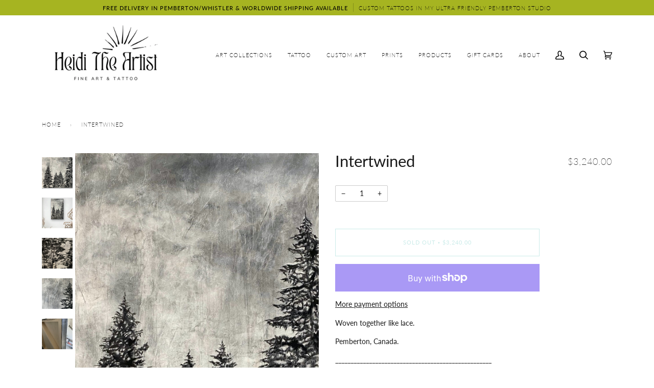

--- FILE ---
content_type: text/javascript
request_url: https://www.heiditheartist.ca/cdn/shop/t/14/assets/theme.js?v=117982495461211578441659528730
body_size: 22594
content:
/*
* @license
* Pipeline Theme (c) Groupthought Themes
*
* The contents of this file should not be modified.
* add any minor changes to assets/custom.js
*
*/
!function(e,t,i,s,o,n,r,a,l,c,d,h){"use strict";function u(e){const t=e.querySelectorAll("[data-modal]"),i=document.querySelector("[data-modal-container]");t.forEach((e=>{i.querySelector(`[id="${e.id}"]`)||i.appendChild(e)}))}window.theme=window.theme||{},window.theme.sizes={small:480,medium:768,large:990,widescreen:1400},window.theme.keyboardKeys={TAB:9,ENTER:13,ESCAPE:27,SPACE:32,LEFTARROW:37,RIGHTARROW:39};const p=["neighbor--white","neighbor--light","neighbor--dark","neighbor--black"];function y(e){e.querySelectorAll("shopify-section").forEach((e=>{e.classList.remove(p)})),e.querySelectorAll(".section:not(.bg--accent)").forEach((e=>{e.parentElement.classList.add("neighbor--white")})),e.querySelectorAll(".section--light.bg--accent").forEach((e=>{e.parentElement.classList.add("neighbor--light")})),e.querySelectorAll(".section--dark:not(.bg--accent)").forEach((e=>{e.parentElement.classList.add("neighbor--dark")})),e.querySelectorAll(".section--dark.bg--accent").forEach((e=>{e.parentElement.classList.add("neighbor--black")}))}function m(e){e.querySelectorAll(".float__wrapper").forEach((e=>{const t=e.querySelector("label"),i=e.querySelector("input, textarea");t&&i.addEventListener("keyup",(e=>{""!==e.target.value?t.classList.add("label--float"):t.classList.remove("label--float")})),i&&i.value&&i.value.length&&t.classList.add("label--float")}))}function f(){const e={};return e.windowHeight=window.innerHeight,e.announcementHeight=v('[data-section-type*="announcement"]'),e.footerHeight=v('[data-section-type*="footer"]'),e.menuHeight=v("[data-header-height]"),e.headerHeight=e.menuHeight+e.announcementHeight,e.logoHeight=function(){const e=v("[data-footer-logo]");return e>0?e+20:0}(),e}function g(){document.addEventListener("theme:resize",w),function(){const{windowHeight:e,announcementHeight:t,headerHeight:i,logoHeight:s,menuHeight:o,footerHeight:n}=f();document.documentElement.style.setProperty("--full-screen",e+"px"),document.documentElement.style.setProperty("--three-quarters",e*(3/4)+"px"),document.documentElement.style.setProperty("--two-thirds",e*(2/3)+"px"),document.documentElement.style.setProperty("--one-half",e/2+"px"),document.documentElement.style.setProperty("--one-third",e/3+"px"),document.documentElement.style.setProperty("--one-fifth",e/5+"px"),document.documentElement.style.setProperty("--menu-height",o+"px"),document.documentElement.style.setProperty("--announcement-height",t+"px"),document.documentElement.style.setProperty("--header-height",i+"px"),document.documentElement.style.setProperty("--footer-height",n+"px"),document.documentElement.style.setProperty("--content-full",e-i-s/2+"px"),document.documentElement.style.setProperty("--content-min",e-i-n+"px")}()}function w(){const{windowHeight:e,announcementHeight:t,headerHeight:i,logoHeight:s,menuHeight:o,footerHeight:n}=f();document.documentElement.style.setProperty("--menu-height",o+"px"),document.documentElement.style.setProperty("--announcement-height",t+"px"),document.documentElement.style.setProperty("--header-height",i+"px"),document.documentElement.style.setProperty("--footer-height",n+"px"),document.documentElement.style.setProperty("--content-full",e-i-s/2+"px"),document.documentElement.style.setProperty("--content-min",e-i-n+"px")}function v(e){const t=document.querySelector(e);return t?t.clientHeight:0}function b(e,t){let i=0;t.forEach((e=>{e.offsetHeight>i&&(i=e.offsetHeight)}));const s=e.querySelectorAll("[data-overflow-background]");[e,...s].forEach((e=>{e.style.setProperty("min-height",i+64+"px")}))}function T(e){if(window.innerWidth<=window.theme.sizes.medium){return void e.querySelectorAll("[data-overflow-frame]").forEach((e=>{const t=e.querySelectorAll("[data-overflow-content]");b(e,t)}))}let t=0;const i=e.querySelectorAll("[data-overflow-frame]");e.querySelectorAll("[data-overflow-content]").forEach((e=>{e.offsetHeight>t&&(t=e.offsetHeight)}));const s=e.querySelectorAll("[data-overflow-background]");[e,...i,...s].forEach((e=>{e.style.setProperty("min-height",t+64+"px")}))}function E(e){const t=e.querySelectorAll(".preventOverflow");t&&t.forEach((e=>{const t=e.querySelectorAll(".preventOverflowContent");b(e,t),document.addEventListener("theme:resize",(()=>{b(e,t)}))}));const i=e.querySelectorAll("[data-overflow-wrapper]");i&&i.forEach((e=>{T(e),document.addEventListener("theme:resize",(()=>{T(e)}))}))}function k(e,t){let i;return(...s)=>{clearTimeout(i),i=setTimeout((()=>e.apply(this,s)),t)}}let S=window.pageYOffset,L=null,_=null,A=null,C=null;function q(){document.body.style="overflow-y: hidden; position: relative;",document.documentElement.style="overflow: hidden;"}function x(){document.body.style.removeProperty("overflow-y"),document.body.style.removeProperty("position"),document.documentElement.style.removeProperty("overflow")}window.addEventListener("resize",k((function(){document.dispatchEvent(new CustomEvent("theme:resize",{bubbles:!0}))}),50)),function(){let e;window.addEventListener("scroll",(function(){e&&window.cancelAnimationFrame(e),e=window.requestAnimationFrame((function(){!function(){const e=window.pageYOffset;e>S?(_=!0,L=!1):e<S?(_=!1,L=!0):(L=null,_=null),S=e,document.dispatchEvent(new CustomEvent("theme:scroll",{detail:{up:L,down:_,position:e},bubbles:!1})),L&&!A&&document.dispatchEvent(new CustomEvent("theme:scroll:up",{detail:{position:e},bubbles:!1})),_&&!C&&document.dispatchEvent(new CustomEvent("theme:scroll:down",{detail:{position:e},bubbles:!1})),C=_,A=L}()}))}),{passive:!0}),window.addEventListener("theme:scroll:lock",q),window.addEventListener("theme:scroll:unlock",x)}(),window.addEventListener("load",(()=>{g(),m(document),u(document),y(document),E(document)})),document.addEventListener("shopify:section:load",(e=>{const t=e.target;m(t),u(t),y(t),E(t)})),e("#AddAddress").length&&(Shopify&&new Shopify.CountryProvinceSelector("AddressCountryNew","AddressProvinceNew",{hideElement:"AddressProvinceContainerNew"}),e(".address-country-option").each((function(){var t=e(this).data("form-id"),i="AddressCountry_"+t,s="AddressProvince_"+t,o="AddressProvinceContainer_"+t;new Shopify.CountryProvinceSelector(i,s,{hideElement:o})})),e(".address-new-toggle").on("click",(function(){e("#AddAddress").toggleClass("hide")})),e(".address-edit-toggle").on("click",(function(){var t=e(this).data("form-id");e("#EditAddress_"+t).toggleClass("hide")})),e(".address-delete").on("click",(function(){var t=e(this),i=t.data("form-id"),s=t.data("confirm-message");confirm(s||"Are you sure you wish to delete this address?")&&Shopify.postLink("/account/addresses/"+i,{parameters:{_method:"delete"}})}))),e("#RecoverPassword").length&&function(){var t={recoverPasswordForm:"#RecoverPassword",hideRecoverPasswordLink:"#HideRecoverPasswordLink"};function i(e){e.preventDefault(),o()}function s(){"#recover"===window.location.hash&&o()}function o(){var t=e("#CustomerEmail").val();e("#RecoverEmail").val(t),e("#RecoverPasswordForm").toggleClass("hide"),e("#CustomerLoginForm").toggleClass("hide")}function n(){e(".reset-password-success").length&&e("#ResetSuccess").removeClass("hide")}s(),n(),e(t.recoverPasswordForm).on("click",i),e(t.hideRecoverPasswordLink).on("click",i)}();const P={};function $(e={}){if(e.type||(e.type="json"),e.url)return P[e.url]?P[e.url]:function(e,t){const i=new Promise(((i,s)=>{"text"===t?fetch(e).then((e=>e.text())).then((e=>{i(e)})).catch((e=>{s(e)})):function(e,t,i){let s=document.getElementsByTagName("head")[0],o=!1,n=document.createElement("script");n.src=e,n.onload=n.onreadystatechange=function(){o||this.readyState&&"loaded"!=this.readyState&&"complete"!=this.readyState?i():(o=!0,t())},s.appendChild(n)}(e,(function(){i()}),(function(){s()}))}));return P[e]=i,i}(e.url,e.type);if(e.json)return P[e.json]?Promise.resolve(P[e.json]):window.fetch(e.json).then((e=>e.json())).then((t=>(P[e.json]=t,t)));if(e.name){const t="".concat(e.name,e.version);return P[t]?P[t]:function(e){const t="".concat(e.name,e.version),i=new Promise(((t,i)=>{try{window.Shopify.loadFeatures([{name:e.name,version:e.version,onLoad:e=>{!function(e,t,i){i?t(i):e()}(t,i,e)}}])}catch(e){i(e)}}));return P[t]=i,i}(e)}return Promise.reject()}function H(e){t.init({openTrigger:"data-popup-"+e,disableScroll:!0,onClose:(e,t,i)=>{i.preventDefault()}})}e(".js-toggle-login-modal").length&&(H("password"),e(".storefront-password-form .errors").length&&e(".js-toggle-login-modal").trigger("click")),e("#QrCode").length&&function(){var t={qrCode:"#QrCode",printButton:"#PrintGiftCard",giftCardCode:".giftcard__code"},i=e(t.qrCode);function s(e){var t=document.getElementById(e.data.element),i="";if(document.body.createTextRange)(i=document.body.createTextRange()).moveToElementText(t),i.select();else if(window.getSelection){var s=window.getSelection();(i=document.createRange()).selectNodeContents(t),s.removeAllRanges(),s.addRange(i)}}new QRCode(i[0],{text:i.attr("data-identifier"),width:120,height:120}),e(t.printButton).on("click",(function(){window.print()})),e(t.giftCardCode).on("click",{element:"GiftCardDigits"},s)}();var D="data-section-id";function O(e,t){this.container=function(e){if(!(e instanceof Element))throw new TypeError("Theme Sections: Attempted to load section. The section container provided is not a DOM element.");if(null===e.getAttribute(D))throw new Error("Theme Sections: The section container provided does not have an id assigned to the data-section-id attribute.");return e}(e),this.id=e.getAttribute(D),this.extensions=[],Object.assign(this,function(e){if(void 0!==e&&"object"!=typeof e||null===e)throw new TypeError("Theme Sections: The properties object provided is not a valid");return e}(t));try{this.onLoad()}catch(e){console.warn("Error in section: "+this.id),console.warn(this),console.warn(e)}}O.prototype={onLoad:Function.prototype,onUnload:Function.prototype,onSelect:Function.prototype,onDeselect:Function.prototype,onBlockSelect:Function.prototype,onBlockDeselect:Function.prototype,extend:function(e){this.extensions.push(e);var t=Object.assign({},e);delete t.init,Object.assign(this,t),"function"==typeof e.init&&e.init.apply(this)}},"function"!=typeof Object.assign&&Object.defineProperty(Object,"assign",{value:function(e){if(null==e)throw new TypeError("Cannot convert undefined or null to object");for(var t=Object(e),i=1;i<arguments.length;i++){var s=arguments[i];if(null!=s)for(var o in s)Object.prototype.hasOwnProperty.call(s,o)&&(t[o]=s[o])}return t},writable:!0,configurable:!0});var j="data-section-type";window.Shopify=window.Shopify||{},window.Shopify.theme=window.Shopify.theme||{},window.Shopify.theme.sections=window.Shopify.theme.sections||{};var M=window.Shopify.theme.sections.registered=window.Shopify.theme.sections.registered||{},I=window.Shopify.theme.sections.instances=window.Shopify.theme.sections.instances||[];function F(e,t){if("string"!=typeof e)throw new TypeError("Theme Sections: The first argument for .register must be a string that specifies the type of the section being registered");if(void 0!==M[e])throw new Error('Theme Sections: A section of type "'+e+'" has already been registered. You cannot register the same section type twice');function i(e){for(var i=0;i<t.length;i++)O.call(this,e,t[i])}return Array.isArray(t)||(t=[t]),i.constructor=O,i.prototype=Object.create(O.prototype),i.prototype.type=e,M[e]=i}function B(e,t){e=U(e),void 0===t&&(t=document.querySelectorAll("[data-section-type]")),t=V(t),e.forEach((function(e){var i=M[e];void 0!==i&&(t=t.filter((function(t){return!(W(t).length>0)&&(null!==t.getAttribute(j)&&(t.getAttribute(j)!==e||(I.push(new i(t)),!1)))})))}))}function W(e){var t=[];if(NodeList.prototype.isPrototypeOf(e)||Array.isArray(e))var i=e[0];if(e instanceof Element||i instanceof Element)V(e).forEach((function(e){t=t.concat(I.filter((function(t){return t.container===e})))}));else if("string"==typeof e||"string"==typeof i){U(e).forEach((function(e){t=t.concat(I.filter((function(t){return t.type===e})))}))}return t}function z(e){for(var t,i=0;i<I.length;i++)if(I[i].id===e){t=I[i];break}return t}function U(e){return"*"===e?e=Object.keys(M):"string"==typeof e?e=[e]:e.constructor===O?e=[e.prototype.type]:Array.isArray(e)&&e[0].constructor===O&&(e=e.map((function(e){return e.prototype.type}))),e=e.map((function(e){return e.toLowerCase()}))}function V(e){return NodeList.prototype.isPrototypeOf(e)&&e.length>0?e=Array.prototype.slice.call(e):NodeList.prototype.isPrototypeOf(e)&&0===e.length||null===e?e=[]:!Array.isArray(e)&&e instanceof Element&&(e=[e]),e}window.Shopify.designMode&&(document.addEventListener("shopify:section:load",(function(e){var t=e.detail.sectionId,i=e.target.querySelector('[data-section-id="'+t+'"]');null!==i&&B(i.getAttribute(j),i)})),document.addEventListener("shopify:section:unload",(function(e){var t=e.detail.sectionId,i=e.target.querySelector('[data-section-id="'+t+'"]');"object"==typeof W(i)[0]&&W(i).forEach((function(e){var t=I.map((function(e){return e.id})).indexOf(e.id);I.splice(t,1),e.onUnload()}))})),document.addEventListener("shopify:section:select",(function(e){var t=z(e.detail.sectionId);"object"==typeof t&&t.onSelect(e)})),document.addEventListener("shopify:section:deselect",(function(e){var t=z(e.detail.sectionId);"object"==typeof t&&t.onDeselect(e)})),document.addEventListener("shopify:block:select",(function(e){var t=z(e.detail.sectionId);"object"==typeof t&&t.onBlockSelect(e)})),document.addEventListener("shopify:block:deselect",(function(e){var t=z(e.detail.sectionId);"object"==typeof t&&t.onBlockDeselect(e)})));var N={};const R={onLoad(){N[this.id]=[];this.container.querySelectorAll("[data-parallax-wrapper]").forEach((e=>{const t=e.querySelector("[data-parallax-img]");N[this.id].push(new i(t,{center:!0,round:!0,frame:e}))}))},onUnload:function(){N[this.id].forEach((e=>{"function"==typeof e.destroy&&e.destroy()}))}};function K(e,t){t=t||{};var i=e.tabIndex;e.tabIndex=-1,e.dataset.tabIndex=i,e.focus(),void 0!==t.className&&e.classList.add(t.className),e.addEventListener("blur",(function s(o){o.target.removeEventListener(o.type,s),e.tabIndex=i,delete e.dataset.tabIndex,void 0!==t.className&&e.classList.remove(t.className)}))}function Q(e){return e=e||{},Array.prototype.slice.call(document.querySelectorAll('a[href^="#"]')).filter((function(t){if("#"===t.hash||""===t.hash)return!1;if(e.ignore&&t.matches(e.ignore))return!1;if(i=t.hash.substr(1),null===document.getElementById(i))return!1;var i,s=document.querySelector(t.hash);return!!s&&(t.addEventListener("click",(function(){K(s,e)})),!0)}))}F("article",R);var Y={};function G(e,t){t=t||{};var i=function(e){return Array.prototype.slice.call(e.querySelectorAll("[tabindex],[draggable],a[href],area,button:enabled,input:not([type=hidden]):enabled,object,select:enabled,textarea:enabled")).filter((function(e){return Boolean(e.offsetWidth||e.offsetHeight||e.getClientRects().length)}))}(e),s=t.elementToFocus||e,o=i[0],n=i[i.length-1];J(),Y.focusin=function(t){e===t.target||e.contains(t.target)||o.focus(),t.target!==e&&t.target!==n&&t.target!==o||document.addEventListener("keydown",Y.keydown)},Y.focusout=function(){document.removeEventListener("keydown",Y.keydown)},Y.keydown=function(t){9===t.keyCode&&(t.target!==n||t.shiftKey||(t.preventDefault(),o.focus()),t.target!==e&&t.target!==o||!t.shiftKey||(t.preventDefault(),n.focus()))},document.addEventListener("focusout",Y.focusout),document.addEventListener("focusin",Y.focusin),K(s,t)}function J(){document.removeEventListener("focusin",Y.focusin),document.removeEventListener("focusout",Y.focusout),document.removeEventListener("keydown",Y.keydown)}function X(e){this.status=e.status||null,this.headers=e.headers||null,this.json=e.json||null,this.body=e.body||null}function Z(e){let t=window.theme.routes.root_url||"";"/"!==t[t.length-1]&&(t+="/");const i=`${t}products/${e}.js`;return window.fetch(i).then((e=>e.json())).catch((e=>{console.error(e)}))}X.prototype=Error.prototype;const ee="on-sale",te="sold-out";const ie="data-predictive-search-input",se="[data-search-product-template]",oe="[data-search-other-template]",ne="[data-predictive-search-title-template]",re="[data-product-title-wrap]",ae="[data-product-wrap]",le="[data-collection-wrap]",ce="[data-article-wrap]",de="[data-page-wrap]",he="[data-popdown-outer]",ue="dirty";s.filters.define("animationDelay",(function(e){return 90*e+10}));class pe{constructor(e){this.input=e,this.key=this.input.getAttribute(ie);const t=`[id='${this.key}']`;this.append=document.querySelector(t),this.productTemplate=document.querySelector(se).innerHTML,this.otherTemplate=document.querySelector(oe).innerHTML,this.titleTemplate=document.querySelector(ne).innerHTML,this.productTitleWrapper=this.append.querySelector(re),this.productWrapper=this.append.querySelector(ae),this.collectionWrapper=this.append.querySelector(le),this.articleWrapper=this.append.querySelector(ce),this.pageWrapper=this.append.querySelector(de),this.outer=this.input.closest(he),this.initSearch()}initSearch(){this.input.addEventListener("input",k(function(e){const t=e.target.value;t&&t.length>1?this.render(t):(this.resetOther(),this.resetProduct(),this.append.classList.remove(ue))}.bind(this),200))}render(e){let t="";t+=window.theme.settings.search_products?"product,":"",t+=window.theme.settings.search_collections?"collection,":"",t+=window.theme.settings.search_articles?"article,":"",t+=window.theme.settings.search_pages?"page,":"",t=t.slice(0,-1);fetch(`/search/suggest.json?q=${e}&resources[type]=${t}&resources[options][unavailable_products]=last`).then(this.handleErrors).then((e=>e.json())).then((e=>(this.resetOther(),this.append.classList.add(ue),this.injectOther(e.resources.results),this.fetchProducts(e.resources.results.products)))).then((e=>{this.resetProduct(),this.injectProduct(e),G(this.outer,{elementToFocus:this.input})})).catch((e=>{console.error(e)}))}resetProduct(){this.productWrapper.innerHTML=""}resetOther(){this.productTitleWrapper.innerHTML="",this.collectionWrapper.innerHTML="",this.articleWrapper.innerHTML="",this.pageWrapper.innerHTML=""}reset(){this.resetOther(),this.resetProduct(),this.append.classList.remove(ue),this.input.val=""}injectOther(e){this.productTitleWrapper.innerHTML+=s.render(this.titleTemplate,{title:window.theme.strings.products,count:e.products.length}),e.collections&&e.collections.length&&(this.collectionWrapper.innerHTML+=s.render(this.titleTemplate,{title:window.theme.strings.collections,count:e.collections.length}),this.collectionWrapper.innerHTML+=s.render(this.otherTemplate,e.collections)),e.pages&&e.pages.length&&(this.pageWrapper.innerHTML+=s.render(this.titleTemplate,{title:window.theme.strings.pages,count:e.pages.length}),this.pageWrapper.innerHTML+=s.render(this.otherTemplate,e.pages)),e.articles&&e.articles.length&&(this.articleWrapper.innerHTML+=s.render(this.titleTemplate,{title:window.theme.strings.articles,count:e.articles.length}),this.articleWrapper.innerHTML+=s.render(this.otherTemplate,e.articles))}injectProduct(e){this.productWrapper.innerHTML+=e}fetchProducts(e){const t=[];return e.forEach((e=>{t.push(Z(e.handle).then((e=>{const t=function(e){const t=e.price<=e.compare_at_price_min;let i=t?ee:"";if(i+=e.available?"":te,e.price=n.formatMoney(e.price,theme.moneyFormat),e.prive_varies){let t=n.formatMoney(e.price_min,theme.moneyFormat);e.price=`${window.theme.strings.from} ${t}`}return{...e,classes:i,on_sale:t,sold_out:!e.available,sold_out_translation:window.theme.strings.sold,compare_at_price:n.formatMoney(e.compare_at_price,theme.moneyFormat),compare_at_price_max:n.formatMoney(e.compare_at_price_max,theme.moneyFormat),compare_at_price_min:n.formatMoney(e.compare_at_price_min,theme.moneyFormat),price_max:n.formatMoney(e.price_max,theme.moneyFormat),price_min:n.formatMoney(e.price_min,theme.moneyFormat)}}(e);return this.renderProduct(t)})))})),Promise.all(t).then((e=>{let t="";return e.forEach((e=>{t+=e})),t}))}renderProduct(e){let t=e.media[0],i=null;t&&(i={thumb:o.getSizedImageUrl(t.preview_image.src,"360x360"),alt:t.preview_image.src});const n={...e,image:i};return s.render(this.productTemplate,{product:n})}handleErrors(e){return e.ok?e:e.json().then((function(t){throw new X({status:e.statusText,headers:e.headers,json:t})}))}}const ye="data-popdown-toggle",me="[data-close-popdown]",fe="[data-predictive-search-input]",ge="is-visible";let we={};class ve{constructor(e){this.trigger=e,this.key=this.trigger.getAttribute(ye),this.search=null;const t=`[id='${this.key}']`;this.popdown=document.querySelector(t),this.input=this.popdown.querySelector(fe),this.close=this.popdown.querySelector(me),this.initTriggerEvents(),this.initPopdownEvents()}initTriggerEvents(){this.trigger.setAttribute("aria-haspopup",!0),this.trigger.setAttribute("aria-expanded",!1),this.trigger.setAttribute("aria-controls",this.key),this.trigger.addEventListener("click",function(e){e.preventDefault(),this.showPopdown()}.bind(this)),this.trigger.addEventListener("keyup",function(e){e.which===window.theme.keyboardKeys.SPACE&&this.showPopdown()}.bind(this))}initPopdownEvents(){this.search=new pe(this.input),this.popdown.addEventListener("keyup",function(e){e.which===window.theme.keyboardKeys.ESCAPE&&this.hidePopdown()}.bind(this)),this.close.addEventListener("click",function(){this.hidePopdown()}.bind(this))}hidePopdown(){this.popdown.classList.remove(ge),this.trigger.focus(),this.input.value="",J(),document.dispatchEvent(new CustomEvent("theme:scroll:unlock",{bubbles:!0}))}showPopdown(){this.input.value="",this.popdown.classList.add(ge),G(this.popdown,{elementToFocus:this.input}),document.dispatchEvent(new CustomEvent("theme:scroll:lock",{bubbles:!0}))}}const be={onLoad(){we[this.id]={};const e=this.container.querySelector(`[${ye}]`);e&&(we[this.id]=new ve(e))},onUnload:function(){"function"==typeof we[this.id].unload&&we[this.id].unload()}},Te="[data-ticker-frame]",Ee="[data-ticker-scale]",ke="[data-ticker-text]",Se="data-clone",Le="ticker--animated",_e="ticker--unloaded",Ae="ticker__comparitor",Ce={};class qe{constructor(e){this.frame=e,this.scale=this.frame.querySelector(Ee),this.text=this.frame.querySelector(ke),this.comparitor=this.text.cloneNode(!0),this.comparitor.classList.add(Ae),this.frame.appendChild(this.comparitor),this.scale.classList.remove(_e),this.listen()}unload(){document.removeEventListener("theme:resize",this.checkWidth)}listen(){document.addEventListener("theme:resize",this.checkWidth.bind(this)),this.checkWidth()}checkWidth(){if(this.frame.clientWidth<this.comparitor.clientWidth)this.text.classList.add(Le),1===this.scale.childElementCount&&(this.clone=this.text.cloneNode(!0),this.clone.setAttribute("aria-hidden",!0),this.clone.setAttribute(Se,""),this.scale.appendChild(this.clone));else{let e=this.scale.querySelector(`[${Se}]`);e&&this.scale.removeChild(e),this.text.classList.remove(Le)}}}F("announcement",[{onLoad(){Ce[this.id]=[];this.container.querySelectorAll(Te).forEach((e=>{Ce[this.id].push(new qe(e))}))},onUnload:function(){Ce[this.id].forEach((e=>{"function"==typeof e.unload&&e.unload()}))}},be]),F("blog",R);var xe="[data-drawer]",Pe="[data-drawer-underlay]",$e="[data-stagger-animation]",He="data-drawer-toggle",De='button, [href], select, textarea, [tabindex]:not([tabindex="-1"])',Oe="drawer--visible",je="display-none",Me={};class Ie{constructor(e){this.drawer=e,this.underlay=this.drawer.querySelector(Pe),this.key=this.drawer.dataset.drawer;const t=`[${He}='${this.key}']`;this.buttons=document.querySelectorAll(t),this.staggers=this.drawer.querySelectorAll($e),this.connectToggle(),this.connectDrawer(),this.closers(),this.staggerChildAnimations()}unload(){}connectToggle(){this.buttons.forEach((e=>{e.addEventListener("click",function(e){e.preventDefault(),this.drawer.dispatchEvent(new CustomEvent("theme:drawer:toggle",{bubbles:!1}))}.bind(this))}))}connectDrawer(){this.drawer.addEventListener("theme:drawer:toggle",function(){this.drawer.classList.contains(Oe)?this.drawer.dispatchEvent(new CustomEvent("theme:drawer:close",{bubbles:!1})):this.drawer.dispatchEvent(new CustomEvent("theme:drawer:open",{bubbles:!1}))}.bind(this)),this.drawer.addEventListener("theme:drawer:close",this.hideDrawer.bind(this)),this.drawer.addEventListener("theme:drawer:open",this.showDrawer.bind(this))}staggerChildAnimations(){this.staggers.forEach((e=>{e.querySelectorAll(":scope > * > [data-animates]").forEach(((e,t)=>{e.style.transitionDelay=50*t+10+"ms"}))}))}watchFocus(e){this.drawer.contains(e.target)||this.hideDrawer()}closers(){this.drawer.addEventListener("keyup",function(e){e.which===window.theme.keyboardKeys.ESCAPE&&(this.hideDrawer(),this.buttons[0].focus())}.bind(this)),this.underlay.addEventListener("click",function(){this.hideDrawer()}.bind(this))}showDrawer(){this.drawer.classList.remove(je),setTimeout((()=>{this.buttons.forEach((e=>e.setAttribute("aria-expanded",!0))),this.drawer.classList.add(Oe),this.drawer.querySelector(De).focus(),document.addEventListener("focusin",this.watchFocus.bind(this)),document.dispatchEvent(new CustomEvent("theme:scroll:lock",{bubbles:!0}))}),1)}hideDrawer(){this.buttons.forEach((e=>e.setAttribute("aria-expanded",!0))),this.drawer.classList.remove(Oe),document.removeEventListener("focusin",this.watchFocus),document.dispatchEvent(new CustomEvent("theme:scroll:unlock",{bubbles:!0})),setTimeout((()=>{this.drawer.classList.contains(Oe)||this.drawer.classList.add(je)}),800)}}const Fe={onLoad(){Me[this.id]=[];this.container.querySelectorAll(xe).forEach((e=>{Me[this.id].push(new Ie(e))}))},onUnload:function(){Me[this.id].forEach((e=>{"function"==typeof e.unload&&e.unload()}))}};var Be="[data-popout]",We="[data-popout-list]",ze="[data-popout-toggle]",Ue="[data-popout-input]",Ve="[data-popout-option]",Ne="popout-list--visible",Re={};class Ke{constructor(e){this.$container=e,this.$popoutList=this.$container.find(We),this.$popoutToggle=this.$container.find(ze),this.$popoutInput=this.$container.find(Ue),this.$popoutOptions=this.$container.find(Ve),this._connectOptions(),this._connectToggle(),this._onFocusOut()}unload(){this.$popoutOptions.off(),this.$popoutToggle.off(),this.$popoutList.off(),this.$container.off()}_connectToggle(){this.$popoutToggle.on("click",function(t){var i="true"===e(t.currentTarget).attr("aria-expanded");e(t.currentTarget).attr("aria-expanded",!i),this.$popoutList.toggleClass(Ne)}.bind(this))}_connectOptions(){this.$popoutOptions.on("click",function(t){"#"===e(t.target).closest("[data-popout-option]")[0].attributes.href.value&&(t.preventDefault(),this._submitForm(e(t.currentTarget).data("value")))}.bind(this))}_onFocusOut(){this.$popoutToggle.on("focusout",function(e){0===this.$container.has(e.relatedTarget).length&&this._hideList()}.bind(this)),this.$popoutList.on("focusout",function(t){var i=e(t.currentTarget).has(t.relatedTarget).length>0;this.$popoutList.hasClass(Ne)&&!i&&this._hideList()}.bind(this)),this.$container.on("keyup",function(e){e.which===window.theme.keyboardKeys.ESCAPE&&(this._hideList(),this.$popoutToggle.focus())}.bind(this)),e("body").on("click",function(e){var t=this.$container.has(e.target).length>0;this.$popoutList.hasClass(Ne)&&!t&&this._hideList()}.bind(this))}_submitForm(e){this.$popoutInput.val(e),this.$container.parents("form").submit()}_hideList(){this.$popoutList.removeClass(Ne),this.$popoutToggle.attr("aria-expanded",!1)}}const Qe={onLoad(){Re[this.id]=[];this.container.querySelectorAll(Be).forEach((t=>{const i=e(t);Re[this.id].push(new Ke(i))}))},onUnload:function(){Re[this.id].forEach((e=>{"function"==typeof e.unload&&e.unload()}))}},Ye={slideruleOpen:"data-sliderule-open",slideruleClose:"data-sliderule-close",sliderulePane:"data-sliderule-pane",slideruleWrappper:"[data-sliderule]",focusable:'button, [href], input, select, textarea, [tabindex]:not([tabindex="-1"])',children:":scope > [data-animates], \n             :scope > * > [data-animates], \n             :scope > * > * >[data-animates],\n             :scope > .sliderule-grid  > *"},Ge="is-visible";let Je={};class Xe{constructor(e){this.sliderule=e,this.wrapper=e.closest(Ye.wrapper),this.key=this.sliderule.id;const t=`[${Ye.slideruleOpen}='${this.key}']`,i=`[${Ye.slideruleClose}='${this.key}']`;this.trigger=document.querySelector(t),this.exit=document.querySelector(i),this.pane=document.querySelector(`[${Ye.sliderulePane}]`),this.children=this.sliderule.querySelectorAll(Ye.children),this.trigger.setAttribute("aria-haspopup",!0),this.trigger.setAttribute("aria-expanded",!1),this.trigger.setAttribute("aria-controls",this.key),this.clickEvents(),this.staggerChildAnimations()}clickEvents(){this.trigger.addEventListener("click",function(){this.showSliderule()}.bind(this)),this.exit.addEventListener("click",function(){this.hideSliderule()}.bind(this))}keyboardEvents(){this.trigger.addEventListener("keyup",function(e){e.which===window.theme.keyboardKeys.SPACE&&this.showSliderule()}.bind(this)),this.sliderule.addEventListener("keyup",function(e){e.which===window.theme.keyboardKeys.ESCAPE&&(this.hideSliderule(),this.buttons[0].focus())}.bind(this))}staggerChildAnimations(){this.children.forEach(((e,t)=>{e.style.transitionDelay=50*t+10+"ms"}))}hideSliderule(){this.sliderule.classList.remove(Ge),this.children.forEach((e=>{e.classList.remove(Ge)}));const e=parseInt(this.pane.dataset.sliderulePane,10)-1;this.pane.setAttribute(Ye.sliderulePane,e)}showSliderule(){this.sliderule.classList.add(Ge),this.children.forEach((e=>{e.classList.add(Ge)}));const e=parseInt(this.pane.dataset.sliderulePane,10)+1;this.pane.setAttribute(Ye.sliderulePane,e)}}const Ze={onLoad(){Je[this.id]=[];this.container.querySelectorAll(Ye.slideruleWrappper).forEach((e=>{Je[this.id].push(new Xe(e))}))},onUnload:function(){Je[this.id].forEach((e=>{"function"==typeof e.unload&&e.unload()}))}},et="[data-announcement-wrapper]",tt="data-header-transparent",it="[data-header-wrapper] header",st="js__header__stuck",ot="js__header__stuck--animated",nt="js__header__stuck--trigger-animation",rt="js__header__stuck__backdrop";let at={};class lt{constructor(e){this.wrapper=e,this.type=this.wrapper.dataset.headerSticky,this.transparent=this.wrapper.dataset.headerTransparent,this.sticks="sticky"===this.type,this.animated="directional"===this.type,this.currentlyStuck=!1,this.cls=this.wrapper.classList;const t=document.querySelector(et),i=t?t.clientHeight:0,s=document.querySelector(it).clientHeight;this.blur=s+i,this.stickDown=s+i,this.stickUp=i,"false"!==this.wrapper.getAttribute(tt)&&(this.blur=i),this.sticks&&(this.stickDown=i,this.scrollDownInit()),this.listen()}unload(){document.removeEventListener("theme:scroll",this.listen),document.removeEventListener("theme:scroll:up",this.scrollUpDirectional),document.removeEventListener("theme:scroll:down",this.scrollDownDirectional)}listen(){(this.sticks||this.animated)&&document.addEventListener("theme:scroll",(e=>{e.detail.down?(!this.currentlyStuck&&e.detail.position>this.stickDown&&this.stickSimple(),!this.currentlyBlurred&&e.detail.position>this.blur&&this.addBlur()):(e.detail.position<=this.stickUp&&this.unstickSimple(),e.detail.position<=this.blur&&this.removeBlur())})),this.animated&&(document.addEventListener("theme:scroll:up",this.scrollUpDirectional.bind(this)),document.addEventListener("theme:scroll:down",this.scrollDownDirectional.bind(this)))}stickSimple(){this.animated&&this.cls.add(ot),this.cls.add(st),this.wrapper.setAttribute(tt,!1),this.currentlyStuck=!0}unstickSimple(){this.cls.remove(st),this.wrapper.setAttribute(tt,this.transparent),this.animated&&this.cls.remove(ot),this.currentlyStuck=!1}scrollDownInit(){window.scrollY>this.stickDown&&this.stickSimple(),window.scrollY>this.blur&&this.addBlur()}stickDirectional(){this.cls.add(nt)}unstickDirectional(){this.cls.remove(nt)}scrollDownDirectional(){this.unstickDirectional()}scrollUpDirectional(){window.scrollY<=this.stickDown?this.unstickDirectional():this.stickDirectional()}addBlur(){this.cls.add(rt),this.currentlyBlurred=!0}removeBlur(){this.cls.remove(rt),this.currentlyBlurred=!1}}const ct={onLoad(){at=new lt(this.container)},onUnload:function(){"function"==typeof at.unload&&at.unload()}},dt="data-hover-disclosure-toggle",ht="[data-hover-disclosure]",ut="[data-top-link]",pt="meganav--visible",yt="[data-header-wrapper]",mt="[data-stagger]",ft="[data-stagger-first]",gt="[data-stagger-second]",wt="[data-grid-item], [data-header-image]",vt="is-visible";let bt={},Tt={};class Et{constructor(e){this.disclosure=e,this.wrapper=e.closest(yt),this.key=this.disclosure.id;const t=`[${dt}='${this.key}']`;this.trigger=document.querySelector(t),this.link=this.trigger.querySelector(ut),this.grandparent=this.trigger.classList.contains("grandparent"),this.trigger.setAttribute("aria-haspopup",!0),this.trigger.setAttribute("aria-expanded",!1),this.trigger.setAttribute("aria-controls",this.key),this.connectHoverToggle(),this.handleTablets(),this.staggerChildAnimations()}onBlockSelect(e){this.disclosure.contains(e.target)&&this.showDisclosure()}onBlockDeselect(e){this.disclosure.contains(e.target)&&this.hideDisclosure()}showDisclosure(){this.grandparent?this.wrapper.classList.add(pt):this.wrapper.classList.remove(pt),this.trigger.setAttribute("aria-expanded",!0),this.trigger.classList.add(vt),this.disclosure.classList.add(vt)}hideDisclosure(){this.disclosure.classList.remove(vt),this.trigger.classList.remove(vt),this.trigger.setAttribute("aria-expanded",!1),this.wrapper.classList.remove(pt)}staggerChildAnimations(){this.disclosure.querySelectorAll(mt).forEach(((e,t)=>{e.style.transitionDelay=50*t+10+"ms"}));this.disclosure.querySelectorAll(ft).forEach(((e,t)=>{const i=150*t;e.style.transitionDelay=i+"ms",e.parentElement.querySelectorAll(gt).forEach(((e,t)=>{const s=20*(t+1);e.style.transitionDelay=i+s+"ms"}))}));this.disclosure.querySelectorAll(wt).forEach(((e,t)=>{e.style.transitionDelay=80*(t+1)+"ms"}))}handleTablets(){this.trigger.addEventListener("touchstart",function(e){this.disclosure.classList.contains(vt)||(e.preventDefault(),this.showDisclosure())}.bind(this),{passive:!0})}connectHoverToggle(){this.trigger.addEventListener("mouseenter",this.showDisclosure.bind(this)),this.link.addEventListener("focus",this.showDisclosure.bind(this)),this.trigger.addEventListener("mouseleave",this.hideDisclosure.bind(this)),this.trigger.addEventListener("focusout",function(e){this.trigger.contains(e.relatedTarget)||this.hideDisclosure()}.bind(this)),this.disclosure.addEventListener("keyup",function(e){e.which===window.theme.keyboardKeys.ESCAPE&&this.hideDisclosure()}.bind(this))}}const kt={onLoad(){bt[this.id]=[],Tt=this.container.querySelectorAll(ht),Tt.forEach((e=>{bt[this.id].push(new Et(e))}))},onBlockSelect(e){bt[this.id].forEach((t=>{"function"==typeof t.onBlockSelect&&t.onBlockSelect(e)}))},onBlockDeselect(e){bt[this.id].forEach((t=>{"function"==typeof t.onBlockDeselect&&t.onBlockDeselect(e)}))},onUnload:function(){bt[this.id].forEach((e=>{"function"==typeof e.unload&&e.unload()}))}},St="[data-main-menu-text-item]",Lt="[data-text-items-wrapper]",_t=".navtext",At="data-menu-active",Ct="[data-header-wrapper]";let qt={};class xt{constructor(e){if(this.wrapper=e,this.itemList=this.wrapper.querySelectorAll(St),this.sectionOuter=document.querySelector(Ct),this.itemList.length){this.listen(),this.textBottom=null,this.setHeight();const e=this.sectionOuter.querySelector(St).offsetLeft;this.sectionOuter.style.setProperty("--bar-left",e+"px"),this.sectionOuter.style.setProperty("--bar-width","0px")}}setHeight(){const e=this.wrapper.clientHeight,t=this.itemList[0].querySelector(_t).clientHeight,i=Math.floor(e/2-t/2)-4;this.textBottom!==i&&(this.sectionOuter.style.setProperty("--bar-bottom",i+"px"),this.textBottom=i)}listen(){this.itemList.forEach((e=>{e.addEventListener("mouseenter",(e=>{const t=e.target.querySelector(_t);this.startBar(t)}))})),this.wrapper.addEventListener("mouseleave",this.clearBar.bind(this))}startBar(e){this.setHeight();let t="false"!==this.sectionOuter.getAttribute(At),i=e.offsetLeft,s=e.clientWidth;t?this.render(s,i):(this.sectionOuter.setAttribute(At,!0),this.render(0,i),setTimeout((()=>{this.render(s,i)}),10))}render(e,t){this.sectionOuter.style.setProperty("--bar-left",t+"px"),this.sectionOuter.style.setProperty("--bar-width",e+"px")}clearBar(){this.sectionOuter.setAttribute(At,!1),setTimeout((()=>{"false"!==this.sectionOuter.getAttribute(At)||this.sectionOuter.style.setProperty("--bar-width","0px")}),350)}}const Pt={onLoad(){qt[this.id]=[];this.container.querySelectorAll(Lt).forEach((e=>{qt[this.id].push(new xt(e))}))},onUnload:function(){qt[this.id].forEach((e=>{"function"==typeof e.unload&&e.unload()}))}},$t="data-header-cart-price",Ht="data-header-cart-count",Dt="data-header-cart-full";class Ot{constructor(e){this.section=e,this.counts=this.section.querySelectorAll(`[${Ht}]`),this.prices=this.section.querySelectorAll(`[${$t}]`),this.dots=this.section.querySelectorAll(`[${Dt}]`),this.cart=null,this.listen()}listen(){document.addEventListener("theme:cart:change",function(e){this.cart=e.detail.cart,this.update()}.bind(this))}update(){this.cart&&(this.prices.forEach((e=>{e.setAttribute($t,this.cart.total_price);const t=n.formatMoney(this.cart.total_price,theme.moneyFormat);e.innerHTML=t})),this.counts.forEach((e=>{e.setAttribute(Ht,this.cart.item_count),e.innerHTML=`(${this.cart.item_count})`})),this.dots.forEach((e=>{const t=this.cart.item_count>0;e.setAttribute(Dt,t)})))}}const jt={onLoad(){new Ot(this.container)}};function Mt(){this.entries=[]}function It(e,t){return Ft(e),function(e,t){return Ft(e),function(e){if(Array.isArray(e)&&"object"==typeof e[0])throw new Error(e+"is not a valid array of options.")}(t),e.variants.filter((function(e){return t.every((function(t,i){return e.options[i]===t}))}))[0]||null}(e,function(e,t){Ft(e),function(e){if(!Array.isArray(e))throw new TypeError(e+" is not an array.");if(0===e.length)throw new Error(e+" is empty.");if(!e[0].hasOwnProperty("name"))throw new Error(e[0]+"does not contain name key.");if("string"!=typeof e[0].name)throw new TypeError("Invalid value type passed for name of option "+e[0].name+". Value should be string.")}(t);var i=[];return t.forEach((function(t){for(var s=0;s<e.options.length;s++){if((e.options[s].name||e.options[s]).toLowerCase()===t.name.toLowerCase()){i[s]=t.value;break}}})),i}(e,t))}function Ft(e){if("object"!=typeof e)throw new TypeError(e+" is not an object.");if(0===Object.keys(e).length&&e.constructor===Object)throw new Error(e+" is empty.")}Mt.prototype.add=function(e,t,i){this.entries.push({element:e,event:t,fn:i}),e.addEventListener(t,i)},Mt.prototype.removeAll=function(){this.entries=this.entries.filter((function(e){return e.element.removeEventListener(e.event,e.fn),!1}))};var Bt='[name="id"]',Wt='[name^="options"]',zt='[name="quantity"]',Ut='[name^="properties"]';function Vt(e,t){return/variant=/.test(e)?e.replace(/(variant=)[^&]+/,"$1"+t):/\?/.test(e)?e.concat("&variant=").concat(t):e.concat("?variant=").concat(t)}function Nt(e,t,i){this.element=e,this.product=function(e){if("object"!=typeof e)throw new TypeError(e+" is not an object.");if(void 0===e.variants[0].options)throw new TypeError("Product object is invalid. Make sure you use the product object that is output from {{ product | json }} or from the http://[your-product-url].js route");return e}(t),i=i||{},this._listeners=new Mt,this._listeners.add(this.element,"submit",this._onSubmit.bind(this,i)),this.optionInputs=this._initInputs(Wt,i.onOptionChange),this.quantityInputs=this._initInputs(zt,i.onQuantityChange),this.propertyInputs=this._initInputs(Ut,i.onPropertyChange)}function Rt(e,t){return e.reduce((function(e,i){return(i.checked||"radio"!==i.type&&"checkbox"!==i.type)&&e.push(t({name:i.name,value:i.value})),e}),[])}Nt.prototype.destroy=function(){this._listeners.removeAll()},Nt.prototype.options=function(){return Rt(this.optionInputs,(function(e){return e.name=/(?:^(options\[))(.*?)(?:\])/.exec(e.name)[2],e}))},Nt.prototype.variant=function(){return It(this.product,this.options())},Nt.prototype.properties=function(){return Rt(this.propertyInputs,(function(e){return e.name=/(?:^(properties\[))(.*?)(?:\])/.exec(e.name)[2],e}))},Nt.prototype.quantity=function(){return this.quantityInputs[0]?Number.parseInt(this.quantityInputs[0].value,10):1},Nt.prototype._setIdInputValue=function(e){var t=this.element.querySelector(Bt);t||((t=document.createElement("input")).type="hidden",t.name="id",this.element.appendChild(t)),t.value=e.toString()},Nt.prototype._onSubmit=function(e,t){t.dataset=this._getProductFormEventData(),this._setIdInputValue(t.dataset.variant.id),e.onFormSubmit&&e.onFormSubmit(t)},Nt.prototype._onFormEvent=function(e){return void 0===e?Function.prototype:function(t){t.dataset=this._getProductFormEventData(),e(t)}.bind(this)},Nt.prototype._initInputs=function(e,t){return Array.prototype.slice.call(this.element.querySelectorAll(e)).map(function(e){return this._listeners.add(e,"change",this._onFormEvent(t)),e}.bind(this))},Nt.prototype._getProductFormEventData=function(){return{options:this.options(),variant:this.variant(),properties:this.properties(),quantity:this.quantity()}};const Kt={color:"ash"},Qt="data-swatch",Yt="[data-grid-item]",Gt="[data-grid-slide",Jt="data-swatch-image",Xt="data-swatch-variant",Zt="[data-swatch-button]",ei="[data-grid-link]",ti="[data-grid-swatches]",ii="[data-swatch-template]",si="data-swatch-handle",oi="data-swatch-label";class ni{constructor(e={}){this.settings={...Kt,...e},this.match=this.init()}getColor(){return this.match}init(){return $({json:window.theme.assets.swatches}).then((e=>this.matchColors(e,this.settings.color))).catch((e=>{console.log("failed to load swatch colors script"),console.log(e)}))}matchColors(e,t){let i="#E5E5E5",s=null;const o=window.theme.assets.base||"/",n=t.toLowerCase().replace(/\s/g,""),r=e.colors;if(r){const e=e=>Object.keys(e).toString().toLowerCase().replace(/\s/g,"")===n,t=r.findIndex(e);if(t>-1){const e=Object.values(r[t])[0];e.includes(".jpg")||e.includes(".jpeg")||e.includes(".png")||e.includes(".svg")?(s=`${o}${e}`,i="#888888"):i=e}}return{color:this.settings.color,path:s,hex:i}}}class ri{constructor(e){this.element=e,this.colorString=e.getAttribute(Qt),this.image=e.getAttribute(Jt),this.variant=e.getAttribute(Xt);new ni({color:this.colorString}).getColor().then((e=>{this.colorMatch=e,this.init()}))}init(){this.setStyles(),this.variant&&this.handleClicks()}setStyles(){this.colorMatch.hex&&this.element.style.setProperty("--swatch",""+this.colorMatch.hex),this.colorMatch.path&&(this.element.style.setProperty("background-image",`url(${this.colorMatch.path})`),this.element.style.setProperty("background-size","cover"))}handleClicks(){this.outer=this.element.closest(Yt),this.slide=this.outer.querySelector(Gt),this.linkElement=this.outer.querySelector(ei),this.linkDestination=Vt(this.linkElement.getAttribute("href"),this.variant),this.button=this.element.closest(Zt),this.button.addEventListener("click",function(){if(this.linkElement.setAttribute("href",this.linkDestination),this.slide.setAttribute("src",this.linkDestination),this.image){let e=180*Math.ceil(this.slide.offsetWidth/180),t=o.getSizedImageUrl(this.image,e+"x");window.fetch(t).then((e=>e.blob())).then((e=>{var t=URL.createObjectURL(e);this.slide.style.setProperty("background-color","#fff"),this.slide.style.setProperty("background-image",`url("${t}")`)})).catch((e=>{console.log("Error: "+e)}))}}.bind(this))}}class ai{constructor(e){this.template=document.querySelector(ii).innerHTML,this.wrap=e,this.handle=e.getAttribute(si);const t=e.getAttribute(oi).trim().toLowerCase();Z(this.handle).then((e=>{this.product=e,this.colorOption=e.options.find((function(e){return e.name.toLowerCase()===t||null})),this.colorOption&&(this.swatches=this.colorOption.values,this.init())}))}init(){this.wrap.innerHTML="",this.swatches.forEach((e=>{let t=this.product.variants.find((t=>t.options.includes(e)));const i=t.featured_media?t.featured_media.preview_image.src:"";this.wrap.innerHTML+=s.render(this.template,{color:e,uniq:`${this.product.id}-${t.id}`,variant:t.id,image:i})})),this.swatchElements=this.wrap.querySelectorAll(`[${Qt}]`),this.swatchElements.forEach((e=>{new ri(e)}))}}function li(e){e.querySelectorAll(ti).forEach((e=>{new ai(e)}))}const ci={onLoad(){this.swatches=[];this.container.querySelectorAll(`[${Qt}]`).forEach((e=>{this.swatches.push(new ri(e))}))}},di={onLoad(){li(this.container)}},hi=(e,t=500,i=!0)=>{let s=window.getComputedStyle(e).display;if(i&&"none"!==s)return;e.style.removeProperty("display"),"none"===s&&(s="block"),e.style.display=s;let o=e.offsetHeight;e.style.overflow="hidden",e.style.height=0,e.style.paddingTop=0,e.style.paddingBottom=0,e.style.marginTop=0,e.style.marginBottom=0,e.offsetHeight,e.style.boxSizing="border-box",e.style.transitionTimingFunction="cubic-bezier(0.215, 0.61, 0.355, 1)",e.style.transitionProperty="height, margin, padding",e.style.transitionDuration=t+"ms",e.style.height=o+"px",e.style.removeProperty("padding-top"),e.style.removeProperty("padding-bottom"),e.style.removeProperty("margin-top"),e.style.removeProperty("margin-bottom"),window.setTimeout((()=>{e.style.removeProperty("height"),e.style.removeProperty("overflow"),e.style.removeProperty("transition-duration"),e.style.removeProperty("transition-property"),e.style.removeProperty("transition-timing-function")}),t)},ui=(e,t=500)=>{e.style.transitionProperty="height, margin, padding",e.style.transitionTimingFunction="cubic-bezier(0.215, 0.61, 0.355, 1)",e.style.transitionDuration=t+"ms",e.style.boxSizing="border-box",e.style.height=e.offsetHeight+"px",e.offsetHeight,e.style.overflow="hidden",e.style.height=0,e.style.paddingTop=0,e.style.paddingBottom=0,e.style.marginTop=0,e.style.marginBottom=0,window.setTimeout((()=>{e.style.display="none",e.style.removeProperty("height"),e.style.removeProperty("padding-top"),e.style.removeProperty("padding-bottom"),e.style.removeProperty("margin-top"),e.style.removeProperty("margin-bottom"),e.style.removeProperty("overflow"),e.style.removeProperty("transition-duration"),e.style.removeProperty("transition-property"),e.style.removeProperty("transition-timing-function")}),t)};class pi{constructor(e){this.inputs=e.querySelectorAll("[data-cart-note]"),this.initInputs()}initInputs(){this.inputs.forEach((e=>{e.addEventListener("change",function(e){const t=e.target.value.toString()||"";this.saveNotes(t)}.bind(this))}))}saveNotes(e){window.fetch(window.theme.routes.cart+"/update.js",{method:"post",headers:{"Content-Type":"application/json"},body:JSON.stringify({note:e})}).catch((e=>{console.error(e)}))}}const yi=(e,t=[],i=!1)=>{const s=Object.keys(e).map((s=>{let o=e[s];if("[object Object]"===Object.prototype.toString.call(o)||Array.isArray(o))return Array.isArray(e)?t.push(""):t.push(s),yi(o,t,Array.isArray(o));{let e=s;if(t.length>0){e=(i?t:[...t,s]).reduce(((e,t)=>""===e?t:`${e}[${t}]`),"")}return i?`${e}[]=${o}`:`${e}=${o}`}})).join("&");return t.pop(),s},mi="[data-submit-shipping]",fi="[data-shipping-estimate-form]",gi="[data-response-template]",wi="#estimate_address_country",vi="#estimate_address_province",bi="#estimate_address_zip",Ti="[data-response-wrapper]",Ei="data-default-fullname",ki="shipping--success",Si="errors";class Li{constructor(e){this.button=e.container.querySelector(mi),this.template=e.container.querySelector(gi).innerHTML,this.ratesWrapper=e.container.querySelector(Ti),this.form=e.container.querySelector(fi),this.country=e.container.querySelector(wi),this.province=e.container.querySelector(vi),this.zip=e.container.querySelector(bi),this.init()}enableButtons(){this.button.removeAttribute("disabled"),this.button.classList.remove("disabled")}disableButtons(){this.button.setAttribute("disabled","disabled"),this.button.classList.add("disabled")}render(e){if(this.template&&this.ratesWrapper){const t=s.render(this.template,e);this.ratesWrapper.innerHTML=t}this.enableButtons(),this.ratesWrapper.style.removeProperty("display")}estimate(e){const t=encodeURI(yi({shipping_address:e})),i=`${window.theme.routes.cart}/shipping_rates.json?${t}`,s=this;a.get(i).then((function(e){const t=s.sanitize(e);s.render(t),s.enableButtons(),s.ratesWrapper.style.removeProperty("display")})).catch((function(e){const t=s.sanitizeErrors(e);s.render(t)}))}sanitize(e){const t={};if(t.class=ki,t.items=[],e.data.shipping_rates&&e.data.shipping_rates.length>0){e.data.shipping_rates.forEach((e=>{let i={};i.title=e.presentment_name,i.value=n.formatMoney(e.price,theme.moneyFormat),t.items.push(i)}))}else t.items[0]={value:theme.strings.noShippingAvailable};return t}sanitizeErrors(e){const t={};if(t.class=Si,t.items=[],"object"==typeof e.data)for(const[i,s]of Object.entries(e.data)){let e={};e.title=i.toString(),e.value=s.toString(),t.items.push(e)}else t.items[0]={value:theme.strings.noShippingAvailable};return t}init(){const e=document.querySelector("html");let t="en";e.hasAttribute("lang")&&""!==e.getAttribute("lang")&&(t=e.getAttribute("lang")),this.form&&r.AddressForm(this.form,t,{shippingCountriesOnly:!0}),this.country&&this.country.hasAttribute("data-default")&&this.province&&this.province.hasAttribute("data-default")&&this.country.addEventListener("change",(function(){this.country.removeAttribute("data-default"),this.province.removeAttribute("data-default")})),this.button&&this.button.addEventListener("click",function(e){for(e.preventDefault(),this.disableButtons();this.ratesWrapper.firstChild;)this.ratesWrapper.removeChild(this.ratesWrapper.firstChild);this.ratesWrapper.style.display="none";const t={};let i=this.country.value,s=this.province.value;const o=this.country.getAttribute(Ei);""===i&&o&&""!==o&&(i=o);const n=this.province.getAttribute(Ei);""===s&&n&&""!==n&&(s=n),t.zip=this.zip.value||"",t.country=i||"",t.province=s||"",this.estimate(t)}.bind(this))}}const _i="[data-quantity-selector]",Ai="[data-increase-quantity]",Ci="[data-decrease-quantity]",qi="[data-quantity-input]";class xi{constructor(e){this.wrapper=e,this.increase=this.wrapper.querySelector(Ai),this.decrease=this.wrapper.querySelector(Ci),this.input=this.wrapper.querySelector(qi),this.min=parseInt(this.input.getAttribute("min"),10),this.initButtons()}initButtons(){this.increase.addEventListener("click",function(e){e.preventDefault();let t=parseInt(this.input.value,10);t=isNaN(t)?0:t,t++,this.input.value=t,this.input.dispatchEvent(new Event("change"))}.bind(this)),this.decrease.addEventListener("click",function(e){e.preventDefault();let t=parseInt(this.input.value,10);t=isNaN(t)?0:t,t--,t=Math.max(this.min,t),this.input.value=t,this.input.dispatchEvent(new Event("change"))}.bind(this))}}function Pi(e){e.querySelectorAll(_i).forEach((e=>{new xi(e)}))}const $i='[data-drawer="drawer-cart"]',Hi="[data-shipping-estimate-form]",Di="[data-cart-loading]",Oi="[data-cart-form]",ji="[data-cart-empty]",Mi="[data-line-items]",Ii="[data-cart-bottom]",Fi="[data-form-errors]",Bi="[data-cart-item]",Wi="[data-cart-final]",zi="data-update-cart",Ui="data-remove-key",Vi="cart--hidden",Ni="cart--loading";class Ri{constructor(e){this.container=e.container,this.drawer=this.container.querySelector($i),this.form=this.container.querySelector(Oi),this.loader=this.container.querySelector(Di),this.bottom=this.container.querySelector(Ii),this.items=this.container.querySelector(Mi),this.errors=this.container.querySelector(Fi),this.finalPrice=this.container.querySelector(Wi),this.emptystate=this.container.querySelector(ji),this.latestClick=null,this.cart=null,this.stale=!0,this.listen()}listen(){document.addEventListener("theme:cart:change",function(e){this.cart=e.detail.cart,this.stale=!0}.bind(this)),document.addEventListener("theme:cart:init",function(){this.init()}.bind(this)),this.drawer&&this.drawer.addEventListener("theme:drawer:open",function(){this.cart?this.loadHTML():this.init().then((()=>this.loadHTML()))}.bind(this)),new pi(this.container)}init(){return window.fetch(window.theme.routes.cart+".js").then(this.handleErrors).then((e=>e.json())).then((e=>(this.cart=e,this.fireChange(e),e))).catch((e=>{console.error(e)}))}loadHTML(){this.stale&&(this.cart&&this.cart.item_count>0?this.loadForm():this.showEmpty()),this.stale=!1}initInputs(){this.inputs=this.container.querySelectorAll(`[${zi}]`),this.inputs.forEach((e=>{const t=e.getAttribute(zi);e.addEventListener("change",function(e){const i=parseInt(e.target.value,10);this.latestClick=e.target.closest(Bi),this.lockState(),this.updateCart(t,i)}.bind(this))}))}initRemove(){this.removers=this.container.querySelectorAll(`[${Ui}]`),this.removers.forEach((e=>{const t=e.getAttribute(Ui);e.addEventListener("click",function(e){e.preventDefault(),this.latestClick=e.target.closest(Bi),this.lockState(),this.updateCart(t,0)}.bind(this))}))}lockState(){this.latestClick.querySelector(".item--loadbar").style.display="block",this.loader.classList.add(Ni)}updateCart(e,t){let i=null,s=null,o=null;window.fetch(window.theme.routes.cart+".js").then(this.handleErrors).then((e=>e.json())).then((s=>{const n=s.items.findIndex((t=>t.key===e));i=s.item_count,o=s.items[n].title;const r={line:""+(n+1),quantity:t};return window.fetch(window.theme.routes.cart+"/change.js",{method:"post",headers:{"Content-Type":"application/json"},body:JSON.stringify(r)})})).then(this.handleErrors).then((e=>e.json())).then((e=>{this.cart=e,s=e.item_count,i===s?(this.stockoutError(o),this.stale=!0):(ui(this.errors),this.fireChange(e),this.stale=!0),this.loadHTML()})).catch((e=>{console.error(e);let t="";void 0!==e.status&&(t=`<p>${e.status}</p>`);let i=e.json.description||"";this.showError(""+(t+i)),this.loadHTML()}))}fireChange(e){document.dispatchEvent(new CustomEvent("theme:cart:change",{detail:{cart:e},bubbles:!0}))}updateTotal(){if(this.cart&&this.cart.total_price){const e=n.formatMoney(this.cart.total_price);this.finalPrice.innerHTML=e}}showError(e){ui(this.errors),this.errors.innerHTML=e,window.setTimeout((()=>{hi(this.errors)}),600)}stockoutError(e){let t=`<p><strong>${window.theme.strings.stockout}</strong></p>`,i=`<p>${e}</p>`;this.showError(""+(t+i))}loadForm(){window.fetch(window.theme.routes.cart+"?view=items").then(this.handleErrors).then((e=>e.text())).then((e=>{this.items.innerHTML=e,this.showForm(),this.initQuantity()})),this.updateTotal()}initQuantity(){Pi(this.container),this.initInputs(),this.initRemove()}showForm(){this.form.classList.remove(Vi),this.bottom.classList.remove(Vi),this.loader.classList.remove(Ni),this.emptystate.classList.add(Vi)}showEmpty(){this.emptystate.classList.remove(Vi),this.loader.classList.remove(Ni),this.form.classList.add(Vi),this.bottom.classList.add(Vi)}handleErrors(e){return e.ok?e:e.json().then((function(t){throw new X({status:e.statusText,headers:e.headers,json:t})}))}}const Ki={onLoad(){this.container.querySelector($i)&&(this.cart=new Ri(this));this.container.querySelector(Hi)&&new Li(this)},onUnload:function(){"function"==typeof this.cart.unload&&this.cart.unload()}},Qi={accordionToggle:"data-accordion-toggle",accordionWrappper:"[data-accordion]",block:"data-accordion-block",focusable:'button, [href], input, select, textarea, [tabindex]:not([tabindex="-1"])'},Yi="is-visible";let Gi={};class Ji{constructor(e){this.accordion=e,this.wrapper=e.closest(Qi.wrapper),this.key=this.accordion.id;const t=`[${Qi.accordionToggle}='${this.key}']`;this.trigger=document.querySelector(t),this.children=this.accordion.querySelectorAll(":scope > *"),this.trigger.setAttribute("aria-haspopup",!0),this.trigger.setAttribute("aria-expanded",!1),this.trigger.setAttribute("aria-controls",this.key),this.clickEvents(),this.staggerChildAnimations()}clickEvents(){this.trigger.addEventListener("click",function(e){e.preventDefault(),this.toggleState()}.bind(this))}keyboardEvents(){this.trigger.addEventListener("keyup",function(e){e.which===window.theme.keyboardKeys.SPACE&&this.showAccordion()}.bind(this)),this.accordion.addEventListener("keyup",function(e){e.which===window.theme.keyboardKeys.ESCAPE&&(this.hideAccordion(),this.buttons[0].focus())}.bind(this))}staggerChildAnimations(){this.children.forEach(((e,t)=>{e.style.transitionDelay=80*t+10+"ms"}))}toggleState(){this.accordion.classList.contains(Yi)?this.hideAccordion():this.showAccordion()}hideAccordion(){this.accordion.classList.remove(Yi),this.trigger.classList.remove(Yi)}showAccordion(){this.accordion.classList.add(Yi),this.trigger.classList.add(Yi)}onBlockSelect(e){console.log(e),this.accordion.contains(e.target)&&this.showAccordion()}onBlockDeselect(e){this.accordion.contains(e.target)&&this.hideAccordion()}}const Xi={onLoad(){Gi[this.id]=[];this.container.querySelectorAll(Qi.accordionWrappper).forEach((e=>{Gi[this.id].push(new Ji(e))}))},onUnload:function(){Gi[this.id].forEach((e=>{"function"==typeof e.unload&&e.unload()}))},onBlockSelect(e){Gi[this.id].forEach((t=>{"function"==typeof t.onBlockSelect&&t.onBlockSelect(e)}))},onBlockDeselect(e){Gi[this.id].forEach((t=>{"function"==typeof t.onBlockDeselect&&t.onBlockDeselect(e)}))}},Zi="[data-takes-space]",es="[data-header-desktop]",ts="js__header__clone",is="js__show__mobile",ss="[data-header-backfill]",os="data-header-transparent",ns="header-override-border",rs=".main-content > .shopify-section:first-child [data-overlay-header]",as='.navlink[href="#"]';let ls={};class cs{constructor(e){this.wrapper=e,this.style=this.wrapper.dataset.style,this.desktop=this.wrapper.querySelector(es),this.transparent="false"!==this.wrapper.getAttribute(os),this.overlayedImages=document.querySelectorAll(rs),this.deadLinks=document.querySelectorAll(as),this.killDeadLinks(),"drawer"!==this.style&&this.desktop&&(this.minWidth=this.getMinWidth(),this.listenWidth()),this.checkForImage()}unload(){document.removeEventListener("theme:resize",this.checkWidth)}checkForImage(){this.overlayedImages.length>0&&this.transparent?(document.querySelector(ss).style.display="none",this.listenOverlay()):this.wrapper.setAttribute(os,!1),this.overlayedImages.length>0&&!this.transparent&&(this.wrapper.classList.add(ns),this.subtractHeaderHeight())}listenOverlay(){document.addEventListener("theme:resize",this.checkWidth.bind(this)),this.subtractAnnouncementHeight()}listenWidth(){document.addEventListener("theme:resize",this.checkWidth.bind(this)),this.checkWidth()}killDeadLinks(){this.deadLinks.forEach((e=>{e.onclick=e=>{e.preventDefault()}}))}subtractAnnouncementHeight(){const{windowHeight:e,announcementHeight:t}=f();this.overlayedImages.forEach((i=>{i.style.setProperty("--full-screen",e-t+"px"),i.classList.add("has-overlay")}))}subtractHeaderHeight(){const{windowHeight:e,headerHeight:t}=f();this.overlayedImages.forEach((i=>{i.style.setProperty("--full-screen",e-t+"px")}))}checkWidth(){document.body.clientWidth<this.minWidth?this.wrapper.classList.add(is):this.wrapper.classList.remove(is)}getMinWidth(){const e=this.wrapper.cloneNode(!0);e.classList.add(ts),document.body.appendChild(e);const t=e.querySelectorAll(Zi);let i=0;return i=3===t.length?function(e){let t=[];e.forEach((e=>{t.push(e.clientWidth)})),t[0]>t[2]?t[2]=t[0]:t[0]=t[2];return t.reduce(((e,t)=>e+t))}(t):function(e){let t=0;return e.forEach((e=>{t+=e.clientWidth})),t}(t),document.body.removeChild(e),i+20*t.length}}F("header",[{onLoad(){ls=new cs(this.container)},onUnload:function(){"function"==typeof ls.unload&&ls.unload()}},Fe,Qe,Ze,ct,kt,Pt,jt,be,di,Ki,Xi]);F("footer",[Qe,{onLoad(){var e=document.querySelector("[data-powered-link] a");e&&e.relList.add("noopener")}}]);var ds=!1;function hs(){return ds}document.addEventListener("touchstart",(function e(){ds=!0,document.removeEventListener("touchstart",e,{passive:!0}),document.querySelector("body").classList.add("supports-touch"),document.dispatchEvent(new CustomEvent("theme:touch",{bubbles:!0}))}),{passive:!0});const us={cc_load_policy:1,iv_load_policy:3,modestbranding:1,playsinline:1,controls:1,showinfo:0,ecver:2,fs:1,rel:0};function ps(t,i){const s={...us,...i},o=e(`[data-player="${t}"]`),n=o.find("iframe, [data-replace]"),r=o.find("[data-video-id]").attr("data-video-id");$({url:"https://www.youtube.com/iframe_api"});return window.youtubeLoaderPromise.then((function(){let e=new window.YT.Player(n[0],{videoId:r,playerVars:{...s}});return o.on("pause",(function(){try{e.pauseVideo&&e.pauseVideo()}catch(e){console.warn(e)}})),o.on("play-desktop",(function(){hs()||o.trigger("play")})),o.on("play",(function(){try{e.playVideo?e.playVideo():e.addEventListener("onReady",(function(e){e.target.playVideo()}))}catch(e){console.warn(e)}})),o.on("destroy",(function(){try{e.destroy&&e.destroy()}catch(e){console.warn(e)}})),e})).catch((function(e){console.error(e)}))}window.youtubeLoaderPromise=new Promise((e=>{window.onYouTubeIframeAPIReady=function(){e()}}));const ys={autoplay:!0,loop:!0,controls:!0,muted:!1,playsinline:!0};function ms(t,i){const s={...ys,...i},o=e(`[data-player="${t}"]`),n=o.find("iframe, [data-replace]"),r=o.find("[data-video-id]").attr("data-video-id"),a=$({url:"https://player.vimeo.com/api/player.js"}),l="select-"+t;n.attr("id",l);return a.then((function(){const e=new window.Vimeo.Player(l,{...s,id:r});return o.on("pause",(function(){try{e.pause&&e.pause()}catch(e){console.warn(e)}})),o.on("play-desktop",(function(){hs()||o.trigger("play")})),o.on("play",(function(){e.play&&e.play()})),o.on("destroy",(function(){try{e.destroy&&e.destroy()}catch(e){console.log(e)}})),e})).catch((function(e){console.error(e)}))}function fs(i){const s=e(i).find("[data-video-popup]"),o=e(i).find("[data-video-autoplay]");e.each(s,(function(i,s){const n=e(s),r=n.attr("data-unique"),a=n.attr("data-video-id"),l=n.attr("data-video-type"),c=`${a}-${r}`,d=e(document).find(`[data-player="${c}"]`);t.init({onShow:()=>{o.trigger("pause");let e={};"youtube"===l?e=ps(c):"vimeo"===l&&(e=ms(c)),e.then((()=>{d.trigger("play")}))},onClose:(e,t,i)=>{i.preventDefault(),d.trigger("destroy"),o.trigger("play")},openTrigger:`data-trigger-${a}-${r}`})}))}const gs="[data-scroll-down]";class ws{constructor(e){this.wrapper=e,this.init()}init(){const e=this.wrapper.querySelectorAll(gs);e&&e.forEach((e=>{e.addEventListener("click",this.scroll.bind(this))}))}scroll(){const e=this.wrapper.offsetTop+this.wrapper.clientHeight;window.scroll({top:e,left:0,behavior:"smooth"})}}const vs={onLoad(){this.scrollButton=new ws(this.container)},onUnload:function(){delete this.scrollButton}};var bs="[data-video-autoplay]",Ts="[data-player]";const Es={autoplay:!1,loop:!0,controls:!1,muted:!0,playsinline:!0},ks={autoplay:1,cc_load_policy:0,iv_load_policy:0,modestbranding:1,playsinline:1,fs:0,controls:0};F("video",[{onLoad(){!function(t){const i=t.querySelectorAll(bs);if(i.length){var s=i[0].dataset.videoType;const t=i[0].dataset.player;if("vimeo"==s){ms(t,Es).then((t=>{return(i=t).play().then((()=>{e(i.element).closest("[data-video-autoplay]").css("opacity","1")})).catch((e=>{console.log(e)})),i.setLoop(!0),i;var i})).catch((e=>{console.error(e)}))}else if("youtube"==s){ps(t,ks).then((t=>function(t){return t.addEventListener("onReady",(function(e){e.target.mute(),e.target.playVideo()})),t.addEventListener("onStateChange",(function(t){switch(t.data){case-1:t.target.mute();break;case 0:t.target.playVideo();break;case 1:e(t.target.getIframe()).closest("[data-video-autoplay]").css("opacity","1")}})),t}(t))).catch((e=>{console.error(e)}))}}}(this.container),fs(this.container,this.id)},onUnload(){e(Ts,this.container).trigger("destroy")}},R,vs]);const Ss="[data-page-image-title]",Ls="has-no-title";class _s{constructor(e){this.container=e,this.imageTitle=this.container.querySelector(Ss),this.imageTitle||this.container.parentElement.classList.add(Ls)}}F("page",[{onLoad(){new _s(this.container)}},R]),F("page-faq",Xi),F("hero",[R,vs]),F("double",R);F("slideshow",[{onLoad(){let t="#slideshow-"+this.id;const i=e(t),s=e(this.container);i.slick({autoplay:i.data("autoplay"),autoplaySpeed:i.data("speed"),prevArrow:s.find("[data-prev-arrow]"),nextArrow:s.find("[data-next-arrow]"),adaptiveHeight:!1,dots:!1})},onUnload(){},onBlockSelect(t){let i=e("#slideshow-"+this.id),s=e(".slideshow__slide--"+t.detail.blockId+":not(.slick-cloned)").data("slick-index");i.slick("slickGoTo",s).slick("slickPause")}},R,vs]);const As="data-padding",Cs="isActive",qs="gallery--disabled",xs="[data-section-type]",Ps="[data-gallery-enabled]";class $s{constructor(e){this.section=e,this.outer=this.section.parentNode,this.inner=this.section.querySelector(Ps),this.inner&&this.outer.classList.add(Cs),this.findNext(this.outer)}findNext(e){const t=e.nextElementSibling;if(null===t)return;null===t.querySelector(Ps)?(t.classList.add(qs),this.findNext(t)):(this.nextOuter=t,this.subtractPadding())}subtractPadding(){if(this.padded="false"!==this.section.getAttribute(As),this.nextPadded="false"!==this.nextOuter.querySelector(xs).getAttribute(As),this.padded&&this.nextPadded){const e=this.nextOuter.querySelector(Ps);e&&e.style.setProperty("padding-top","0px")}}}const Hs={onLoad(){new $s(this.container)}};F("gallery",[Hs,{onLoad(){fs(this.container),function(i){const s=e(i).find("[data-image-zoom]");e.each(s,(function(i,s){const o=e(s).attr("data-unique");t.init({disableScroll:!0,openTrigger:"data-popup-"+o,onShow:t=>{e("[data-src]",t).each((function(){var t=e(this);void 0===t.attr("src")&&t.attr("src",t.attr("data-src"))}))},onClose:(e,t,i)=>{i.preventDefault()}})}))}(this.container)}}]),F("gallery-text",Hs);const Ds="[data-product-add-popdown-template]";var Os,js=e("[data-product-add-popdown-wrapper]"),Ms=e(Ds).html(),Is={};function Fs(t,i){e(t).on("click",(function(t){if(!e("body").hasClass("focus-enabled")){t.preventDefault();var s=e(i),o=s.serializeArray();if(!s.find('[type="file"]').length){var n={};e.map(o,(function(e){n[e.name]=e.value})),function(e){const t=window.theme.routes.cart+"/add.js";a.post(t,e,{headers:{"X-Requested-With":"XMLHttpRequest","Content-Type":"application/json"}}).then((function(e){Ws(e.data),a.get(window.theme.routes.cart+".js").then((e=>{document.dispatchEvent(new CustomEvent("theme:cart:change",{detail:{cart:e.data},bubbles:!0}))})).catch((e=>{console.error(e)}))})).catch((function(e){console.warn(e),Bs(e.data)}))}(n)}}}))}var Bs=function(e){let t="Network error: please try again";e&&e.description&&(t=e.description);var i='<div class="errors">'+t+"</div>";js.empty(),js.append(i),js.addClass("has-errors is-visible"),zs()},Ws=function(t){js.removeClass("has-errors");var i=o.getSizedImageUrl(t.image,"360x360"),r={product_title:t.product_title,product_image:i,quantity:t.quantity,price:n.formatMoney(t.price,theme.moneyFormat)};js.empty(),Is=s.render(Ms,r),js.append(Is);var a=e("[data-header-wrapper").outerHeight()+e("[data-announcement-wrapper]").outerHeight();js.attr("style",""),js.css("min-height",a);const l=js[0].querySelector('[data-drawer-toggle="drawer-cart"]'),c=document.querySelector('[data-drawer="drawer-cart"]');l.addEventListener("click",(function(e){e.preventDefault(),js.removeClass("is-visible").removeClass("has-errors"),c.dispatchEvent(new CustomEvent("theme:drawer:open",{bubbles:!1}))})),js.addClass("is-visible"),zs()},zs=function(){clearTimeout(Os),Os=setTimeout((()=>{js.removeClass("is-visible").removeClass("has-errors")}),5e3)};function Us(t){!function(t){e(".tab-content-0",t).addClass("current"),e(".tab-link-0",t).addClass("current"),e("ul.tabs > li",t).on("click",(function(){var i=e(this).attr("data-tab");e("ul.tabs > li",t).removeClass("current"),e(".tab-content",t).removeClass("current"),e(this).addClass("current"),e(".tab-content-"+i,t).addClass("current")}))}(t),function(t){e(".accordion-toggle",t).on("click",(function(){if(e(this).next("div").is(":visible")){const t=e(this).next("div")[0];ui(t),e(this).removeClass("accordionExpanded")}else{const t=e(this).next("div")[0];hi(t),e(this).addClass("accordionExpanded")}}))}(t),Vs(t),e(window).on("resize",k((function(){Vs(t)}),200))}function Vs(t){var i=0;e(".tab-link").each((function(){i+=parseInt(e(this).width(),10)}));var s=e(".productTabsWrapper",t).width()-10;i>=s?(e(".product-tabs",t).css({position:"absolute",left:"-9999px",display:"table"}),e(".product-accordion",t).show()):(e(".product-tabs",t).removeAttr("style"),e(".product-accordion",t).hide())}js.on("click","[data-close-popdown]",(()=>{js.removeClass("is-visible").removeClass("has-errors")}));var Ns={},Rs={};function Ks(t){if(t)console.warn(t);else if(window.ShopifyXR){for(var i in Ns)if(Ns.hasOwnProperty(i)){var s=Ns[i];if(s.loaded)continue;var o=e("#ModelJson-"+i);o.length&&(window.ShopifyXR.addModels(JSON.parse(o.html())),s.loaded=!0)}window.ShopifyXR.setupXRElements()}else document.addEventListener("shopify_xr_initialized",(function(){Ks()}))}function Qs(e){if(e)console.warn(e);else for(var t in Rs)if(Rs.hasOwnProperty(t)){var i=Rs[t];i.modelViewerUi||(i.modelViewerUi=new Shopify.ModelViewerUI(i.$element[0])),Ys(i)}}function Ys(e){e.$container.on("pause",(function(){e.modelViewerUi.pause&&e.modelViewerUi.pause()})).on("play-desktop",(function(){e.modelViewerUi.play&&!hs()&&e.modelViewerUi.play()})).on("play",(function(){e.modelViewerUi.play&&e.modelViewerUi.play()}))}async function Gs(t){const i=e(`[data-player="${t}"]`),s=i.find("video");await $({name:"video-ui",version:"1.0"});const o=new window.Shopify.Plyr(s[0]);return i.on("pause",(function(){o.pause&&o.pause()})),i.on("play-desktop",(function(){o.play&&!hs()&&i.trigger("play")})),i.on("play",(function(){try{o.play?o.play():o.addEventListener("onReady",(function(e){e.target.play()}))}catch(e){console.warn(e)}})),i.on("destroy",(function(){try{o.destroy&&o.destroy()}catch(e){console.warn(e)}})),o}var Js={productSlideshow:"[data-product-slideshow]",productThumbs:"[data-product-thumbs]",productImage:"[data-product-image]",mediaSlide:"[data-media-slide]",videoPlayerExternal:'[data-type="external_video"]',videoPlayerNative:'[data-type="video"]',modelViewer:'[data-type="model"]',allPlayers:"[data-player]",xrButton:"[data-shopify-xr]",xrButtonId:"data-shopify-model3d-id"},Xs={model:'<svg aria-hidden="true" focusable="false" role="presentation" class="icon icon-media-model" viewBox="0 0 26 26"><path d="M1 25h24V1H1z"/><path class="icon-media-model-outline" d="M.5 25v.5h25V.5H.5z" fill="none"/><path class="icon-media-model-element" d="M19.13 8.28L14 5.32a2 2 0 0 0-2 0l-5.12 3a2 2 0 0 0-1 1.76V16a2 2 0 0 0 1 1.76l5.12 3a2 2 0 0 0 2 0l5.12-3a2 2 0 0 0 1-1.76v-6a2 2 0 0 0-.99-1.72zm-6.4 11.1l-5.12-3a.53.53 0 0 1-.26-.38v-6a.53.53 0 0 1 .27-.46l5.12-3a.53.53 0 0 1 .53 0l5.12 3-4.72 2.68a1.33 1.33 0 0 0-.67 1.2v6a.53.53 0 0 1-.26 0z" opacity=".6" style="isolation:isolate"/></svg>',video:'<svg aria-hidden="true" focusable="false" role="presentation" class="icon icon-media-video" viewBox="0 0 26 26"><path fill-rule="evenodd" clip-rule="evenodd" d="M1 25h24V1H1v24z"/><path class="icon-media-video-outline" d="M.5 25v.5h25V.5H.5V25z"/><path class="icon-media-video-element" fill-rule="evenodd" clip-rule="evenodd" d="M9.718 6.72a1 1 0 0 0-1.518.855v10.736a1 1 0 0 0 1.562.827l8.35-5.677a1 1 0 0 0-.044-1.682l-8.35-5.06z" opacity=".6"/></svg>',external_video:'<svg aria-hidden="true" focusable="false" role="presentation" class="icon icon-media-video" viewBox="0 0 26 26"><path fill-rule="evenodd" clip-rule="evenodd" d="M1 25h24V1H1v24z"/><path class="icon-media-video-outline" d="M.5 25v.5h25V.5H.5V25z"/><path class="icon-media-video-element" fill-rule="evenodd" clip-rule="evenodd" d="M9.718 6.72a1 1 0 0 0-1.518.855v10.736a1 1 0 0 0 1.562.827l8.35-5.677a1 1 0 0 0-.044-1.682l-8.35-5.06z" opacity=".6"/></svg>'};class Zs{constructor(t){this.section=t,this.$container=e(t.container),this.selectors=Js}init(){this.detectVideo(),this.detectYouTube(),this.detect3d(),this.createSlider()}createSlider(){var t=this;const i=e(Js.productSlideshow,this.$container);i.on("beforeChange",(function(t,i,s){e(i.$slides[s]).find(Js.mediaSlide).trigger("pause")})).on("afterChange",(function(i,s,o){const n=e(s.$slides[o]).find(Js.mediaSlide),r=n[0].dataset.type,a=e("body").hasClass("focus-enabled");if(n.trigger("play-desktop"),"image"===r&&hs()?s.slickSetOption("swipe",!0,!1):s.slickSetOption("swipe",!1,!1),"model"===r){var l=n[0].dataset.mediaId;e(Js.xrButton,t.container).attr(Js.xrButtonId,l)}e(".slick-dots li",this.$container).attr("aria-hidden",!1),a&&n.focus()})),i.on("init",(function(i,s){var o=e(s.$slides[0]).find(Js.mediaSlide)[0].dataset.type;const n=t.$container.find("[data-thumbnail]");e(".slick-dots li",this.$container).attr("aria-hidden",!1),"image"===o&&window.innerWidth<768&&s.slickSetOption("swipe",!0,!1),n.on("click",(function(e){e.preventDefault()})).on("keyup",(function(t){if(13===t.keyCode){var i=e(this).data("media-id");e(s.$slides).filter(`[data-media-id="${i}"]`).find("model-viewer, video, iframe").eq(0).focus().select()}}))})),i.slick({focusOnSelect:!0,adaptiveHeight:!0,dots:!0,arrows:!1,accessibility:!1,fade:!0,swipe:!1,speed:500,cssEase:"linear",appendDots:e(Js.productThumbs,this.$container),customPaging:function(t,i){var s=e(t.$slides[i]).find(Js.mediaSlide),o=s.data("type"),n=s.data("media-id"),r=s.data("thumb");return`<a href="${r}" class="thumb--${o}" data-thumbnail data-media-id="${n}">\n            <img alt="${s.attr("aria-label")}" src="${r}">${Xs[o]?Xs[o]:""}\n           </a>`}})}detect3d(){var t,i,s=e(Js.modelViewer,this.$container);if(s.length){t=s,i=this.section.id,Ns[i]={loaded:!1},t.each((function(t){var s=e(this),o=s.data("media-id"),n=e(s.find("model-viewer")[0]),r=n.data("model-id");0===t&&s.closest("[data-product-wrapper]").find("[data-shopify-xr]"),Rs[o]={modelId:r,mediaId:o,sectionId:i,$container:s,$element:n}})),window.Shopify.loadFeatures([{name:"shopify-xr",version:"1.0",onLoad:Ks},{name:"model-viewer-ui",version:"1.0",onLoad:Qs}]);const o=this;e(document).on("shopify_xr_launch",(function(){e(Js.allPlayers,o.container).trigger("pause")}))}}detectVideo(){const e=this.section.container.querySelectorAll(Js.videoPlayerNative);for(var t of e){const e=Gs(t.dataset.player);!0===this.section.settings.enable_video_looping&&e.then((e=>(e.loop=!0,e))).catch((e=>{console.error(e)}))}}detectYouTube(){const e=this.section.container.querySelectorAll(Js.videoPlayerExternal);for(var t of e){const e=ps(t.dataset.player);!0===this.section.settings.enable_video_looping&&e.then((e=>eo(e))).catch((e=>{console.error(e)}))}}pauseOtherMedia(t){const i=e(`[data-media-slide][data-player="${t}"]`,this.container);e("[data-media-slide]").not(i).trigger("pause")}destroy(){e("[data-player]",this.container).trigger("destroy")}}function eo(e){return e.addEventListener("onStateChange",(function(e){0===e.data&&e.target.playVideo()})),e}const to="data-tooltip";let io={};class so{constructor(e){this.tooltip=e,this.label=this.tooltip.getAttribute(to),this.pop=null,this.init()}init(){this.pop=new c({target:this.tooltip,popover:`\n        <div class="poppy__tooltip__wrapper">\n          <div class="poppy__tooltip">\n            ${this.label}\n          </div>\n        </div>\n      `,position:"top",transitionSpeed:200}),this.tooltip.addEventListener("mouseenter",this.pop.pin),this.tooltip.addEventListener("mouseleave",this.pop.unpin)}unload(){this.tooltip.removeEventListener("mouseenter",this.pop.pin),this.tooltip.removeEventListener("mouseleave",this.pop.unpin)}}const oo={onLoad(){io[this.id]=[];this.container.querySelectorAll(`[${to}]`).forEach((e=>{io[this.id].push(new so(e))}))},onUnload:function(){io[this.id].forEach((e=>{"function"==typeof e.unload&&e.unload()}))}},no="[data-product-form]",ro="[data-product-json]",ao="[data-add-to-cart]",lo="[data-option-name]",co="[data-add-to-cart-text]",ho="[data-product-price]",uo="[data-button-price]",po="[data-compare-price]",yo="[data-product-slideshow]",mo="[data-product-unit-price]",fo="[data-product-base]",go="[data-product-unit]",wo="[data-quantity-input]",vo='[name="id"]';var bo={};window.theme=window.theme||{};class To{constructor(e){this.id=e.id,this.container=e.container,this.settings=e.settings,this.productFormElement=this.container.querySelector(no);const t=this.container.querySelector(ro);t&&""!==t.innerHTML?(this.product=JSON.parse(t.innerHTML),this.init()):console.error("Missing product JSON")}init(){var e,t;this.initializeForm(),Pi(this.container),this.hasUnitPricing=null!==this.container.querySelector(go),this.settings.zoom_enable&&(e=this.container,t=this.product,$({url:window.theme.assets.photoswipe}).then((()=>{const i=window.pipelinePhotoswipe.PhotoSwipe.default,s=window.pipelinePhotoswipe.PhotoSwipeUI.default;e.querySelectorAll("[data-zoom-button]").forEach((o=>{o.addEventListener("click",(o=>{const n=e.querySelector("[data-zoom-wrapper]"),r=o.target.closest("[data-media-id]").getAttribute("data-media-id").toString(),a=[];for(let e=0;e<t.media.length;e++)"image"===t.media[e].media_type&&(a[a.length]={src:t.media[e].src,w:t.media[e].width,h:t.media[e].height,id:t.media[e].id});const l={index:a.findIndex((e=>e.id.toString()===r)),showHideOpacity:!0,showAnimationDuration:150,hideAnimationDuration:250,bgOpacity:1,spacing:0,allowPanToNext:!1,maxSpreadZoom:3,history:!1,loop:!0,pinchToClose:!1,modal:!1,closeOnScroll:!1,closeOnVerticalDrag:!0,getDoubleTapZoom:function(e,t){return e?1.67:t.initialZoomLevel<.7?1:1.3},getThumbBoundsFn:function(){const t=e.querySelector("[data-product-slideshow]"),i=window.pageYOffset||document.documentElement.scrollTop,s=t.getBoundingClientRect();return{x:s.left,y:s.top+i,w:s.width}}};document.dispatchEvent(new CustomEvent("theme:scroll:lock",{bubbles:!0}));const c=new i(n,s,a,l);c.init(),c.listen("close",(function(){document.dispatchEvent(new CustomEvent("theme:scroll:unlock",{bubbles:!0}))}))}))}))})).catch((e=>console.error(e)))),Fs(ao,this.productFormElement),ko(bo,this.container),this.customHook(bo)}customHook(e){this.container.dispatchEvent(new CustomEvent("theme:variant:change",{detail:{variant:e},bubbles:!0}))}onOptionChange(t){(function(t,i){t?(t.available?(e(ao,i).removeClass("disabled").prop("disabled",!1),e(co,i).html(theme.strings.addToCart),e(i).removeClass("variant--soldout variant--unavailabe")):(e(ao,i).addClass("disabled").prop("disabled",!0),e(co,i).html(theme.strings.soldOut),e(i).removeClass("variant--unavailabe").addClass("variant--soldout")),e(ho,i).html(n.formatMoney(t.price,theme.moneyFormat)),t.compare_at_price>t.price?(e(po,i).html(n.formatMoney(t.compare_at_price,theme.moneyFormat)),e(po,i).closest(".compare-at").show(),e(ho,i).closest(".product__price").addClass("on-sale")):(e(po,i).closest(".compare-at").hide(),e(ho,i).closest(".product__price").removeClass("on-sale"))):(e(ao,i).addClass("disabled").prop("disabled",!0),e(co,i).html(theme.strings.unavailable),e(i).removeClass("variant--soldout").addClass("variant--unavailabe"))})(bo=t.dataset.variant,this.container),this.hasUnitPricing&&function(t,i){if(void 0!==t.unit_price){const s=n.formatMoney(t.unit_price,theme.moneyFormat),o=function(e){return 1===e.unit_price_measurement.reference_value?e.unit_price_measurement.reference_unit:e.unit_price_measurement.reference_value+e.unit_price_measurement.reference_unit}(t);e(mo,i).html(s),e(fo,i).html(o),e(go,i).show()}else e(go,i).hide()}(bo,this.container),ko(bo,this.container),Eo(bo,this.container),function(e,t){if(e){var i=t.querySelector(vo);i||((i=document.createElement("input")).type="hidden",i.name="id",this.element.appendChild(i)),i.value=e.id.toString()}}(bo,this.container),function(t,i){if(t){e(lo,i).each((function(){var i=e(this),s=i.parents("[data-select-position]").attr("data-select-position"),o=parseInt(s,10)-1,n=t.options[o];i.html(n)}))}}(bo,this.container),function(t,i){var s=e("[data-remaining-count]",i),o=e("[data-remaining-wrapper]",i);if(!t)return void o.removeClass("variant__countdown--show");if(s.length){var n=parseInt(s.attr("data-remaining-max"),10),r="deny"===t.inventory_policy;if(t.inventory_management&&r){var a=t.inventory_quantity;a>0&&a<=n?(s.html(t.inventory_quantity),o.addClass("variant__countdown--show")):o.removeClass("variant__countdown--show")}else o.removeClass("variant__countdown--show")}}(bo,this.container),function(e){const t=window.location.href;if(e&&t.includes("/product")){const t=Vt(window.location.href,e.id);window.history.replaceState({path:t},"",t)}}(bo),this.customHook(bo)}onQuantityChange(e){Eo(bo=e.dataset.variant,this.container)}initializeForm(){void 0!==this.productForm&&this.productForm.destroy(),this.productForm=new Nt(this.productFormElement,this.product,{onOptionChange:this.onOptionChange.bind(this),onQuantityChange:this.onQuantityChange.bind(this)});try{bo=this.productForm.variant()}catch(e){bo=this.productForm.product.variants[0]}}}function Eo(t,i){if(t){var s=function(t){var i=e(wo,t),s=1;return i.length&&(s=parseInt(i.val().replace(/\D/g,""),10)),(parseFloat(s)!=parseInt(s,10)||isNaN(s))&&(s=1),s}(i),o="";s>1&&(o=`(${s})`);var r=n.formatMoney(t.price*s,theme.moneyFormat);e(uo,i).html(`${r}&nbsp;${o}`)}}function ko(t,i){if(t&&t.featured_media){var s=e('[data-image-id="'+t.featured_media.id+'"]',i).closest(".slick-slide:not(.slick-cloned)").attr("data-slick-index");void 0===s||e(yo,i).slick("slickGoTo",s)}}F("product",[{onLoad(){const t=(i=this.container,s=this.id,void 0!==(o=e(i).find(`[data-settings='${s}']`).html())?JSON.parse(o).settings:null);var i,s,o;this.settings={...t,...window.theme.settings},this.productTemplate=new To(this),Us(this.container),H(this.id),this.media=new Zs(this),this.media.init()},onUnload(){var t;t=this.container,e("ul.tabs > li",t).off(),e(".accordion-toggle",t).off(),this.media.destroy(),this.productTemplate.destroy()},onBlockSelect(t){e('*[data-block-id="'+t.detail.blockId+'"]').trigger("click")},onBlockDeselect(t){e('*[data-block-id="'+t.detail.blockId+'"]').trigger("click")}},ci,oo]);var So="[data-filters]",Lo="[data-filters-underlay]",_o="data-default-hide",Ao="data-filters-toggle",Co='button, [href], input, select, textarea, [tabindex]:not([tabindex="-1"])',qo="drawer--visible",xo="filters--default-visible",Po="hidden",$o={};class Ho{constructor(t){this.$container=t,this.$underlay=e(Lo,this.$container);const i=t.data().filters;this.$filtersToggle=this._findButtons(i),this._connectToggle(),this._onFocusOut(),this._getShowOnLoad()?this._showFilters():this._hideFilters()}unload(){this.$container.off(),this.$underlay.off(),this.$filtersToggle.off()}_connectToggle(){this.$filtersToggle.on("click",function(t){"true"===e(t.currentTarget).attr("aria-expanded")?this._hideFilters():this._showFilters()}.bind(this))}_onFocusOut(){this.$container.on("focusout",function(t){if(!(window.innerWidth>=window.theme.sizes.medium)){var i=e(t.currentTarget).has(t.relatedTarget).length>0,s=this.$container.hasClass(qo);e("body").hasClass("focus-enabled")&&s&&!i&&this._hideFilters()}}.bind(this)),this.$container.on("keyup",function(e){e.which===window.theme.keyboardKeys.ESCAPE&&(this._hideFilters(),this.$filtersToggle.focus())}.bind(this)),this.$underlay.on("click",function(){this._hideFilters()}.bind(this))}_findButtons(t){return e(`[${Ao}='${t}']`)}_getShowOnLoad(){const t=e(`[${_o}='false']`).length>0,i=window.innerWidth>=window.theme.sizes.medium;return!(!t||!i)}_showFilters(){this.$container.removeClass(Po),setTimeout((()=>{this.$filtersToggle.attr("aria-expanded",!0),this.$filtersToggle.addClass(qo),this.$container.addClass(qo),this.$container.find(Co).first().focus()}),1)}_hideFilters(){this.$filtersToggle.attr("aria-expanded",!1),this.$container.removeClass([qo,xo]),this.$filtersToggle.removeClass([qo,xo]),setTimeout((()=>{this.$container.hasClass(qo)||this.$container.addClass(Po)}),800)}}const Do={onLoad(){$o[this.id]=[];this.container.querySelectorAll(So).forEach((t=>{const i=e(t);$o[this.id].push(new Ho(i))}))},onUnload:function(){$o[this.id].forEach((e=>{"function"==typeof e.unload&&e.unload()}))}},Oo={toggle:"data-toggle-grid",large:"data-grid-large",small:"data-grid-small"},jo=window.theme.sizes.small;var Mo={};class Io{constructor(e){this.$toggle=e,this.value=this.$toggle.attr(Oo.toggle),this._listen()}unload(){this.$toggle.off()}_listen(){this.$toggle.on("click",(()=>{const t=window.innerWidth>=jo?Oo.large:Oo.small;e(`[${t}]`).attr(t,this.value),window.lazySizes&&window.lazySizes.autoSizer.checkElems()}))}_getContianer(){return this.$toggle.closest("[data-section-type]").find(Oo.wrapper)}}F("collection",[{onLoad(){"false"!==this.container.getAttribute("data-sort")&&this.sortingClick(),this._removeUnusableFilters()},sortingClick:function(){Shopify.queryParams={};const t=window.location;if(t.search.length&&t.search.indexOf("sort_by"))for(var i,s=0,o=t.search.substr(1).split("&");s<o.length;s++)(i=o[s].split("=")).length>1&&(Shopify.queryParams[decodeURIComponent(i[0])]=decodeURIComponent(i[1]));e("[data-sort-link]",this.$container).click((function(i){i.preventDefault(),Shopify.queryParams.sort_by=e(this).data("value"),t.search=e.param(Shopify.queryParams)}))},_removeUnusableFilters(){e(".collection-nav--grouped",this.$container).each((function(){var t=e(this).children().filter(".link--add"),i=e(this).children().filter(".link--remove");0==t.length&&0==i.length&&(e(this).hide(),e(this).prev(".sidebar__heading").hide()),i.length>0?e(this).prev(".sidebar__heading").addClass("has-filters"):e(this).prev(".sidebar__heading").find(".link--clear").children().unwrap()}))}},R,Qe,Do,{onLoad(){Mo[this.id]=[];this.container.querySelectorAll(`[${Oo.toggle}]`).forEach((t=>{const i=e(t);Mo[this.id].push(new Io(i))}))},onUnload:function(){Mo[this.id].forEach((e=>{"function"==typeof e.unload&&e.unload()}))}},di]),F("collection-row",di);var Fo={};function Bo(e){return Fo[e]}Fo.basic=[],Fo.light=[{featureType:"administrative",elementType:"labels",stylers:[{visibility:"on"},{lightness:"64"},{hue:"#ff0000"}]},{featureType:"administrative",elementType:"labels.text.fill",stylers:[{color:"#bdbdbd"}]},{featureType:"administrative",elementType:"labels.icon",stylers:[{visibility:"off"}]},{featureType:"landscape",elementType:"all",stylers:[{color:"#f0f0f0"},{visibility:"simplified"}]},{featureType:"landscape.natural.landcover",elementType:"all",stylers:[{visibility:"off"}]},{featureType:"landscape.natural.terrain",elementType:"all",stylers:[{visibility:"off"}]},{featureType:"poi",elementType:"all",stylers:[{visibility:"off"}]},{featureType:"poi",elementType:"geometry.fill",stylers:[{visibility:"off"}]},{featureType:"poi",elementType:"labels",stylers:[{lightness:"100"}]},{featureType:"poi.park",elementType:"all",stylers:[{visibility:"on"}]},{featureType:"poi.park",elementType:"geometry",stylers:[{saturation:"-41"},{color:"#e8ede7"}]},{featureType:"poi.park",elementType:"labels",stylers:[{visibility:"off"}]},{featureType:"road",elementType:"all",stylers:[{saturation:"-100"}]},{featureType:"road",elementType:"labels",stylers:[{lightness:"25"},{gamma:"1.06"},{saturation:"-100"}]},{featureType:"road.highway",elementType:"all",stylers:[{visibility:"simplified"}]},{featureType:"road.highway",elementType:"geometry.fill",stylers:[{gamma:"10.00"}]},{featureType:"road.highway",elementType:"geometry.stroke",stylers:[{weight:"0.01"},{visibility:"simplified"}]},{featureType:"road.highway",elementType:"labels",stylers:[{visibility:"off"}]},{featureType:"road.highway",elementType:"labels.text.fill",stylers:[{weight:"0.01"}]},{featureType:"road.highway",elementType:"labels.text.stroke",stylers:[{weight:"0.01"}]},{featureType:"road.arterial",elementType:"geometry.fill",stylers:[{weight:"0.8"}]},{featureType:"road.arterial",elementType:"geometry.stroke",stylers:[{weight:"0.01"}]},{featureType:"road.arterial",elementType:"labels.icon",stylers:[{visibility:"off"}]},{featureType:"road.local",elementType:"geometry.fill",stylers:[{weight:"0.01"}]},{featureType:"road.local",elementType:"geometry.stroke",stylers:[{gamma:"10.00"},{lightness:"100"},{weight:"0.4"}]},{featureType:"road.local",elementType:"labels",stylers:[{visibility:"simplified"},{weight:"0.01"},{lightness:"39"}]},{featureType:"road.local",elementType:"labels.text.stroke",stylers:[{weight:"0.50"},{gamma:"10.00"},{lightness:"100"}]},{featureType:"transit",elementType:"all",stylers:[{visibility:"off"}]},{featureType:"water",elementType:"all",stylers:[{color:"#cfe5ee"},{visibility:"on"}]}],Fo.light_blank=[{featureType:"all",elementType:"labels",stylers:[{visibility:"off"}]},{featureType:"administrative",elementType:"labels",stylers:[{visibility:"off"},{lightness:"64"},{hue:"#ff0000"}]},{featureType:"administrative",elementType:"labels.text.fill",stylers:[{color:"#bdbdbd"}]},{featureType:"administrative",elementType:"labels.icon",stylers:[{visibility:"off"}]},{featureType:"landscape",elementType:"all",stylers:[{color:"#f0f0f0"},{visibility:"simplified"}]},{featureType:"landscape.natural.landcover",elementType:"all",stylers:[{visibility:"off"}]},{featureType:"landscape.natural.terrain",elementType:"all",stylers:[{visibility:"off"}]},{featureType:"poi",elementType:"all",stylers:[{visibility:"off"}]},{featureType:"poi",elementType:"geometry.fill",stylers:[{visibility:"off"}]},{featureType:"poi",elementType:"labels",stylers:[{lightness:"100"}]},{featureType:"poi.park",elementType:"all",stylers:[{visibility:"on"}]},{featureType:"poi.park",elementType:"geometry",stylers:[{saturation:"-41"},{color:"#e8ede7"}]},{featureType:"poi.park",elementType:"labels",stylers:[{visibility:"off"}]},{featureType:"road",elementType:"all",stylers:[{saturation:"-100"}]},{featureType:"road",elementType:"labels",stylers:[{lightness:"25"},{gamma:"1.06"},{saturation:"-100"},{visibility:"off"}]},{featureType:"road.highway",elementType:"all",stylers:[{visibility:"simplified"}]},{featureType:"road.highway",elementType:"geometry.fill",stylers:[{gamma:"10.00"}]},{featureType:"road.highway",elementType:"geometry.stroke",stylers:[{weight:"0.01"},{visibility:"simplified"}]},{featureType:"road.highway",elementType:"labels",stylers:[{visibility:"off"}]},{featureType:"road.highway",elementType:"labels.text.fill",stylers:[{weight:"0.01"}]},{featureType:"road.highway",elementType:"labels.text.stroke",stylers:[{weight:"0.01"}]},{featureType:"road.arterial",elementType:"geometry.fill",stylers:[{weight:"0.8"}]},{featureType:"road.arterial",elementType:"geometry.stroke",stylers:[{weight:"0.01"}]},{featureType:"road.arterial",elementType:"labels.icon",stylers:[{visibility:"off"}]},{featureType:"road.local",elementType:"geometry.fill",stylers:[{weight:"0.01"}]},{featureType:"road.local",elementType:"geometry.stroke",stylers:[{gamma:"10.00"},{lightness:"100"},{weight:"0.4"}]},{featureType:"road.local",elementType:"labels",stylers:[{visibility:"off"},{weight:"0.01"},{lightness:"39"}]},{featureType:"road.local",elementType:"labels.text.stroke",stylers:[{weight:"0.50"},{gamma:"10.00"},{lightness:"100"}]},{featureType:"transit",elementType:"all",stylers:[{visibility:"off"}]},{featureType:"water",elementType:"all",stylers:[{color:"#cfe5ee"},{visibility:"on"}]}],Fo.white_blank=[{featureType:"all",elementType:"labels",stylers:[{visibility:"off"}]},{featureType:"administrative",elementType:"labels.text.fill",stylers:[{color:"#444444"}]},{featureType:"landscape",elementType:"all",stylers:[{color:"#f2f2f2"}]},{featureType:"poi",elementType:"all",stylers:[{visibility:"off"}]},{featureType:"road",elementType:"all",stylers:[{saturation:-100},{lightness:45}]},{featureType:"road.highway",elementType:"all",stylers:[{visibility:"simplified"}]},{featureType:"road.highway",elementType:"geometry.fill",stylers:[{weight:"0.8"}]},{featureType:"road.highway",elementType:"geometry.stroke",stylers:[{weight:"0.8"}]},{featureType:"road.highway",elementType:"labels",stylers:[{visibility:"off"}]},{featureType:"road.highway",elementType:"labels.text.fill",stylers:[{weight:"0.8"}]},{featureType:"road.highway",elementType:"labels.text.stroke",stylers:[{weight:"0.01"}]},{featureType:"road.arterial",elementType:"geometry.stroke",stylers:[{weight:"0"}]},{featureType:"road.arterial",elementType:"labels.icon",stylers:[{visibility:"off"}]},{featureType:"road.local",elementType:"geometry.stroke",stylers:[{weight:"0.01"}]},{featureType:"transit",elementType:"all",stylers:[{visibility:"off"}]},{featureType:"water",elementType:"all",stylers:[{color:"#e4e4e4"},{visibility:"on"}]}],Fo.white_label=[{featureType:"all",elementType:"all",stylers:[{visibility:"simplified"}]},{featureType:"all",elementType:"labels",stylers:[{visibility:"simplified"}]},{featureType:"administrative",elementType:"labels",stylers:[{gamma:"3.86"},{lightness:"100"}]},{featureType:"administrative",elementType:"labels.text.fill",stylers:[{color:"#cccccc"}]},{featureType:"landscape",elementType:"all",stylers:[{color:"#f2f2f2"}]},{featureType:"poi",elementType:"all",stylers:[{visibility:"off"}]},{featureType:"road",elementType:"all",stylers:[{saturation:-100},{lightness:45}]},{featureType:"road.highway",elementType:"all",stylers:[{visibility:"simplified"}]},{featureType:"road.highway",elementType:"geometry.fill",stylers:[{weight:"0.8"}]},{featureType:"road.highway",elementType:"geometry.stroke",stylers:[{weight:"0.8"}]},{featureType:"road.highway",elementType:"labels",stylers:[{visibility:"off"}]},{featureType:"road.highway",elementType:"labels.text.fill",stylers:[{weight:"0.8"}]},{featureType:"road.highway",elementType:"labels.text.stroke",stylers:[{weight:"0.01"}]},{featureType:"road.arterial",elementType:"geometry.stroke",stylers:[{weight:"0"}]},{featureType:"road.arterial",elementType:"labels.icon",stylers:[{visibility:"off"}]},{featureType:"road.local",elementType:"geometry.stroke",stylers:[{weight:"0.01"}]},{featureType:"road.local",elementType:"labels.text",stylers:[{visibility:"off"}]},{featureType:"transit",elementType:"all",stylers:[{visibility:"off"}]},{featureType:"water",elementType:"all",stylers:[{color:"#e4e4e4"},{visibility:"on"}]}],Fo.dark_blank=[{featureType:"all",elementType:"labels",stylers:[{visibility:"off"}]},{featureType:"all",elementType:"labels.text.fill",stylers:[{saturation:36},{color:"#000000"},{lightness:40}]},{featureType:"all",elementType:"labels.text.stroke",stylers:[{visibility:"on"},{color:"#000000"},{lightness:16}]},{featureType:"all",elementType:"labels.icon",stylers:[{visibility:"off"}]},{featureType:"administrative",elementType:"geometry.fill",stylers:[{color:"#000000"},{lightness:20}]},{featureType:"administrative",elementType:"geometry.stroke",stylers:[{color:"#000000"},{lightness:17},{weight:1.2}]},{featureType:"administrative",elementType:"labels",stylers:[{visibility:"off"}]},{featureType:"landscape",elementType:"geometry",stylers:[{color:"#000000"},{lightness:20}]},{featureType:"landscape",elementType:"labels",stylers:[{visibility:"off"}]},{featureType:"poi",elementType:"all",stylers:[{visibility:"off"}]},{featureType:"poi",elementType:"geometry",stylers:[{color:"#000000"},{lightness:21}]},{featureType:"road",elementType:"labels",stylers:[{visibility:"off"}]},{featureType:"road.highway",elementType:"geometry.fill",stylers:[{color:"#000000"},{lightness:17},{weight:"0.8"}]},{featureType:"road.highway",elementType:"geometry.stroke",stylers:[{color:"#000000"},{lightness:29},{weight:"0.01"}]},{featureType:"road.arterial",elementType:"geometry",stylers:[{color:"#000000"},{lightness:18}]},{featureType:"road.arterial",elementType:"geometry.stroke",stylers:[{weight:"0.01"}]},{featureType:"road.local",elementType:"geometry",stylers:[{color:"#000000"},{lightness:16}]},{featureType:"road.local",elementType:"geometry.stroke",stylers:[{weight:"0.01"}]},{featureType:"transit",elementType:"all",stylers:[{visibility:"off"}]},{featureType:"transit",elementType:"geometry",stylers:[{color:"#000000"},{lightness:19}]},{featureType:"water",elementType:"geometry",stylers:[{color:"#000000"},{lightness:17}]}],Fo.dark_label=[{featureType:"all",elementType:"labels",stylers:[{visibility:"off"}]},{featureType:"all",elementType:"labels.text.fill",stylers:[{saturation:36},{color:"#000000"},{lightness:40}]},{featureType:"all",elementType:"labels.text.stroke",stylers:[{visibility:"on"},{color:"#000000"},{lightness:16}]},{featureType:"all",elementType:"labels.icon",stylers:[{visibility:"off"}]},{featureType:"administrative",elementType:"geometry.fill",stylers:[{color:"#000000"},{lightness:20}]},{featureType:"administrative",elementType:"geometry.stroke",stylers:[{color:"#000000"},{lightness:17},{weight:1.2}]},{featureType:"administrative",elementType:"labels",stylers:[{visibility:"simplified"},{lightness:"-82"}]},{featureType:"administrative",elementType:"labels.text.stroke",stylers:[{invert_lightness:!0},{weight:"7.15"}]},{featureType:"landscape",elementType:"geometry",stylers:[{color:"#000000"},{lightness:20}]},{featureType:"landscape",elementType:"labels",stylers:[{visibility:"off"}]},{featureType:"poi",elementType:"all",stylers:[{visibility:"off"}]},{featureType:"poi",elementType:"geometry",stylers:[{color:"#000000"},{lightness:21}]},{featureType:"road",elementType:"labels",stylers:[{visibility:"simplified"}]},{featureType:"road.highway",elementType:"geometry.fill",stylers:[{color:"#000000"},{lightness:17},{weight:"0.8"}]},{featureType:"road.highway",elementType:"geometry.stroke",stylers:[{color:"#000000"},{lightness:29},{weight:"0.01"}]},{featureType:"road.highway",elementType:"labels",stylers:[{visibility:"off"}]},{featureType:"road.arterial",elementType:"geometry",stylers:[{color:"#000000"},{lightness:18}]},{featureType:"road.arterial",elementType:"geometry.stroke",stylers:[{weight:"0.01"}]},{featureType:"road.local",elementType:"geometry",stylers:[{color:"#000000"},{lightness:16}]},{featureType:"road.local",elementType:"geometry.stroke",stylers:[{weight:"0.01"}]},{featureType:"road.local",elementType:"labels",stylers:[{visibility:"off"}]},{featureType:"transit",elementType:"all",stylers:[{visibility:"off"}]},{featureType:"transit",elementType:"geometry",stylers:[{color:"#000000"},{lightness:19}]},{featureType:"water",elementType:"geometry",stylers:[{color:"#000000"},{lightness:17}]}],window.theme.allMaps=window.theme.allMaps||{};let Wo=window.theme.allMaps;class zo{constructor(e){this.container=e.container,this.mapWrap=this.container.querySelector("[data-map-container]"),this.styleString=this.container.getAttribute("data-style")||"",this.key=this.container.getAttribute("data-api-key"),this.zoomString=this.container.getAttribute("data-zoom")||14,this.address=this.container.getAttribute("data-address"),this.enableCorrection=this.container.getAttribute("data-latlong-correction"),this.lat=this.container.getAttribute("data-lat"),this.long=this.container.getAttribute("data-long"),this.key&&this.initMaps()}initMaps(){$({url:"https://maps.googleapis.com/maps/api/js?key="+this.key}).then((()=>{return"true"===this.enableCorrection&&""!==this.lat&&""!==this.long?new window.google.maps.LatLng(this.lat,this.long):(e=this.address,new Promise(((t,i)=>{(new window.google.maps.Geocoder).geocode({address:e},(function(e,s){if("OK"==s){var o={lat:e[0].geometry.location.lat(),lng:e[0].geometry.location.lng()};t(o)}else i(s)}))})));var e})).then((e=>{var t={zoom:parseInt(this.zoomString,10),styles:Bo(this.styleString),center:e,draggable:!0,clickableIcons:!1,scrollwheel:!1,zoomControl:!1,disableDefaultUI:!0};return function(e,t){var i=new window.google.maps.Map(e,t),s=i.getCenter();return new window.google.maps.Marker({map:i,position:s}),window.google.maps.event.addDomListener(window,"resize",(function(){window.google.maps.event.trigger(i,"resize"),i.setCenter(s)})),i}(this.mapWrap,t)})).then((e=>{this.map=e,Wo[this.id]=e})).catch((e=>{console.log("Failed to load Google Map"),console.log(e)}))}onUnload(){void 0!==window.google&&window.google.maps.event.clearListeners(this.map,"resize")}}F("index-map",{onLoad(){Wo[this.id]=new zo(this)},onUnload(){"function"==typeof Wo[this.id].unload&&Wo[this.id].unload()}});F("index-columns",{onLoad(){fs(this.container,this.id)}});F("related",{onLoad:function(){const e=this.container,t=e.parentElement,i=this.container.getAttribute("data-product-id"),s=this.container.getAttribute("data-limit"),o=`${window.theme.routes.product_recommendations_url||"/recommendations/products/"}?section_id=related&limit=${s}&product_id=${i}`;t.style.display="none",a.get(o).then((function(i){const s=document.createElement("div");s.innerHTML=i.data,t.innerHTML=s.querySelector("[data-related-section]").innerHTML,t.innerHTML=s.querySelector("[data-related-section]").innerHTML,li(e),hi(t)})).catch((function(e){console.warn(e)}))}});const Uo={ajaxDisable:"data-ajax-disable",shipping:"[data-shipping-estimate-form]",input:"[data-update-cart]",update:"[data-update-button]"},Vo={onLoad(){if(this.disabled="true"==this.container.getAttribute(Uo.ajaxDisable),this.disabled)return void(this.cart=new No(this));this.cart=new Ri(this);this.cart.init().then((()=>{this.cart.loadHTML()}));this.container.querySelector(Uo.shipping)&&new Li(this)}};class No{constructor(e){this.container=e.container,this.inputs=this.container.querySelectorAll(Uo.input),this.quantityWrappers=this.container.querySelectorAll(Uo.qty),this.updateBtn=this.container.querySelector(Uo.update),this.initQuantity(),this.initInputs()}initQuantity(){Pi(this.container)}initInputs(){this.inputs.forEach((e=>{e.addEventListener("change",function(){this.updateBtn.classList.add("cart--dirty"),this.updateBtn.classList.add("heartBeat"),setTimeout(function(){this.updateBtn.classList.remove("heartBeat")}.bind(this),1300)}.bind(this))}))}}F("cart",[Vo,Xi]);document.addEventListener("DOMContentLoaded",(function(){B("*");"true"===document.body.getAttribute("data-animations")&&(d.init({once:!0}),document.body.classList.add("aos-initialized")),document.addEventListener("lazyloaded",(function(e){const t=e.target.parentNode;t.classList.contains("lazy-image")&&(t.style.backgroundImage="none")}));document.querySelectorAll(".rte table").forEach((e=>{((e,t="",i)=>{(i=i||document.createElement("div")).classList.add(t),e.parentNode.insertBefore(i,e),i.appendChild(e)})(e,"rte__table-wrapper")}));h.wrapIframe({$iframes:e('.rte iframe[src*="youtube.com/embed"], .rte iframe[src*="player.vimeo"], .rte iframe#admin_bar_iframe'),iframeWrapperClass:"rte__video-wrapper"}),document.addEventListener("mousedown",(()=>{document.body.classList.remove("focus-enabled")})),document.addEventListener("keyup",(e=>{9===e.keyCode&&document.body.classList.add("focus-enabled")})),window.navigator.cookieEnabled&&(document.documentElement.className=document.documentElement.className.replace("supports-no-cookies","supports-cookies")),function(e){e=e||{};var t=window.location.hash,i=document.getElementById(t.slice(1));if(i&&e.ignore&&i.matches(e.ignore))return!1;t&&i&&K(i,e)}(),Q(),"scrollBehavior"in document.documentElement.style||$({url:window.theme.assets.smoothscroll})}))}(pipelineVendor.$,pipelineVendor.MicroModal,pipelineVendor.Rellax,pipelineVendor.Sqrl,pipelineVendor.themeImages,pipelineVendor.themeCurrency,pipelineVendor.themeAddresses,pipelineVendor.axios,pipelineVendor.slick,pipelineVendor.Poppy,pipelineVendor.AOS,pipelineVendor.themeRte);
//# sourceMappingURL=theme.js.map
